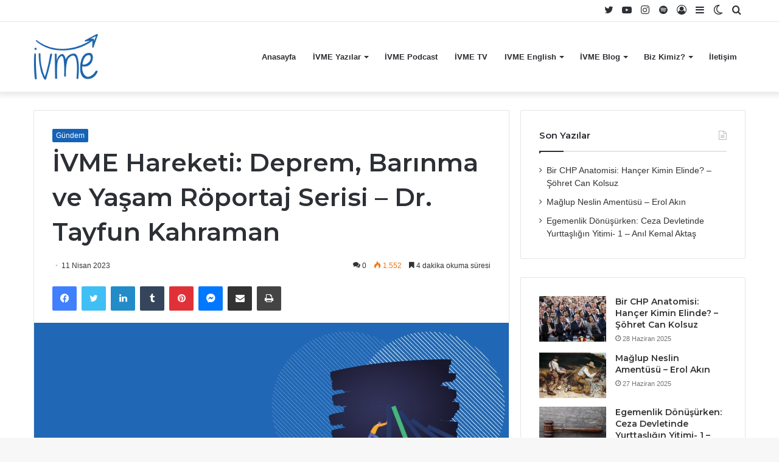

--- FILE ---
content_type: text/html; charset=UTF-8
request_url: https://www.ivmehareketi.com/2023/04/11/ivme-hareketi-deprem-barinma-ve-yasam-roportaj-serisi-tayfun-kahraman/
body_size: 28890
content:
<!DOCTYPE html>
<html lang="tr" class="" data-skin="light" prefix="og: https://ogp.me/ns# fb: https://ogp.me/ns/fb# article: https://ogp.me/ns/article#">
<head>
	<meta charset="UTF-8" />
	<link rel="profile" href="http://gmpg.org/xfn/11" />
	

<meta name="wpsso-begin" content="wpsso structured data begin"/>
<!-- generator:1 --><meta name="generator" content="WPSSO Core 21.9.0/S"/>
<!-- generator:2 --><meta name="generator" content="WPSSO TIE 4.1.0/S"/>
<link rel="shortlink" href="https://www.ivmehareketi.com/?p=3687"/>
<meta property="fb:app_id" content="966242223397117"/>
<meta property="og:type" content="article"/>
<meta property="og:url" content="https://www.ivmehareketi.com/2023/04/11/ivme-hareketi-deprem-barinma-ve-yasam-roportaj-serisi-tayfun-kahraman/"/>
<meta property="og:locale" content="tr_TR"/>
<meta property="og:site_name" content="İVME Hareketi"/>
<meta property="og:title" content="İVME Hareketi: Deprem, Barınma ve Yaşam R&ouml;portaj Serisi &ndash; Dr..."/>
<meta property="og:description" content="Hedefimiz kamu kaynaklarını verimli kullanarak kentlerimizi yeniden hayata bağlamak, zaten her şeyini, sevdiklerini, sağlıklarını, m&uuml;lklerini kaybeden insanlarımıza bir de konut faturası &ccedil;ıkarmadan onlara yaşam alanlarını yeniden vermek olacaktır."/>
<meta property="og:updated_time" content="2023-04-11T20:15:05+00:00"/>
<!-- article:tag:1 --><meta property="article:tag" content="6 Şubat Depremleri"/>
<meta property="article:published_time" content="2023-04-11T11:03:06+00:00"/>
<meta property="article:modified_time" content="2023-04-11T20:15:05+00:00"/>
<meta name="twitter:domain" content="www.ivmehareketi.com"/>
<meta name="twitter:title" content="İVME Hareketi: Deprem, Barınma ve Yaşam R&ouml;portaj Serisi &ndash; Dr..."/>
<meta name="twitter:description" content="Hedefimiz kamu kaynaklarını verimli kullanarak kentlerimizi yeniden hayata bağlamak, zaten her şeyini, sevdiklerini, sağlıklarını, m&uuml;lklerini kaybeden insanlarımıza bir de konut faturası..."/>
<meta name="twitter:card" content="summary"/>
<meta name="twitter:label1" content="Written by"/>
<meta name="twitter:data1" content="Erhan Arca"/>
<meta name="twitter:label2" content="Est. reading time"/>
<meta name="twitter:data2" content="9 minutes"/>
<meta name="author" content="Erhan Arca"/>
<script type="application/ld+json" id="wpsso-schema-graph">{
    "@context": "https://schema.org",
    "@graph": [
        {
            "@id": "/2023/04/11/ivme-hareketi-deprem-barinma-ve-yasam-roportaj-serisi-tayfun-kahraman/#sso/blog-posting/3687",
            "@context": "https://schema.org",
            "@type": "BlogPosting",
            "mainEntityOfPage": "https://www.ivmehareketi.com/2023/04/11/ivme-hareketi-deprem-barinma-ve-yasam-roportaj-serisi-tayfun-kahraman/",
            "url": "https://www.ivmehareketi.com/2023/04/11/ivme-hareketi-deprem-barinma-ve-yasam-roportaj-serisi-tayfun-kahraman/",
            "sameAs": [
                "https://www.ivmehareketi.com/?p=3687"
            ],
            "name": "\u0130VME Hareketi: Deprem, Bar\u0131nma ve Ya\u015fam R&ouml;portaj Serisi &ndash; Dr...",
            "alternateName": "\u0130VME Hareketi: Deprem, Bar\u0131nma ve Ya\u015fam R&ouml;portaj Serisi &ndash; Dr. Tayfun Kahraman  &ndash; \u0130VME Hareketi",
            "description": "Hedefimiz kamu kaynaklar\u0131n\u0131 verimli kullanarak kentlerimizi yeniden hayata ba\u011flamak, zaten her \u015feyini, sevdiklerini, sa\u011fl\u0131klar\u0131n\u0131, m&uuml;lklerini kaybeden insanlar\u0131m\u0131za bir de konut faturas\u0131 &ccedil;\u0131karmadan onlara ya\u015fam alanlar\u0131n\u0131 yeniden vermek olacakt\u0131r.",
            "publisher": [
                {
                    "@id": "/#sso/organization/site/org-banner-url"
                }
            ],
            "headline": "\u0130VME Hareketi: Deprem, Bar\u0131nma ve Ya\u015fam R&ouml;portaj Serisi &ndash; Dr. Tayfun Kahraman  &ndash; \u0130VME Hareketi",
            "keywords": "6 \u015eubat Depremleri",
            "inLanguage": "tr_TR",
            "datePublished": "2023-04-11T11:03:06+00:00",
            "dateModified": "2023-04-11T20:15:05+00:00",
            "author": {
                "@id": "/9c8921b9ca2b267193fac40af48e5519#sso/person"
            },
            "commentCount": 0,
            "timeRequired": "PT9M"
        },
        {
            "@id": "/#sso/organization/site/org-banner-url",
            "@context": "https://schema.org",
            "@type": "Organization",
            "url": "https://www.ivmehareketi.com/",
            "name": "\u0130VME Hareketi",
            "description": "Hayatta kalmak de\u011fil, ya\u015famak istiyoruz.",
            "sameAs": [
                "https://www.instagram.com/ivmehareketi/"
            ]
        },
        {
            "@id": "/9c8921b9ca2b267193fac40af48e5519#sso/person",
            "@context": "https://schema.org",
            "@type": "Person",
            "name": "Erhan Arca",
            "givenName": "Erhan",
            "familyName": "Arca",
            "description": "Author archive page for Erhan Arca."
        }
    ]
}</script>
<meta name="wpsso-end" content="wpsso structured data end"/>
<meta name="wpsso-cached" content="2025-11-23T20:53:54+00:00 for www.ivmehareketi.com"/>
<meta name="wpsso-added" content="2025-11-23T20:53:54+00:00 in 0.067973 secs (56.69 MB peak)"/>

<meta name='robots' content='index, follow, max-image-preview:large, max-snippet:-1, max-video-preview:-1' />
	<style>img:is([sizes="auto" i], [sizes^="auto," i]) { contain-intrinsic-size: 3000px 1500px }</style>
			<script type="text/javascript">try{if("undefined"!=typeof localStorage){var tieSkin=localStorage.getItem("tie-skin"),html=document.getElementsByTagName("html")[0].classList,htmlSkin="light";if(html.contains("dark-skin")&&(htmlSkin="dark"),null!=tieSkin&&tieSkin!=htmlSkin){html.add("tie-skin-inverted");var tieSkinInverted=!0}"dark"==tieSkin?html.add("dark-skin"):"light"==tieSkin&&html.remove("dark-skin")}}catch(t){console.log(t)}</script>
		
	<!-- This site is optimized with the Yoast SEO plugin v26.4 - https://yoast.com/wordpress/plugins/seo/ -->
	<title>İVME Hareketi: Deprem, Barınma ve Yaşam Röportaj Serisi - Dr. Tayfun Kahraman &#060; İVME Hareketi</title>
	<meta name="description" content="Hedefimiz kamu kaynaklarını verimli kullanarak kentlerimizi yeniden hayata bağlamak, zaten her şeyini, sevdiklerini, sağlıklarını, mülklerini kaybeden insanlarımıza bir de konut faturası çıkarmadan onlara yaşam alanlarını yeniden vermek olacaktır." />
	<link rel="canonical" href="https://www.ivmehareketi.com/2023/04/11/ivme-hareketi-deprem-barinma-ve-yasam-roportaj-serisi-tayfun-kahraman/" />
	<meta name="author" content="Erhan Arca" />
	<script type="application/ld+json" class="yoast-schema-graph">{"@context":"https://schema.org","@graph":[{"@type":"BreadcrumbList","@id":"https://www.ivmehareketi.com/2023/04/11/ivme-hareketi-deprem-barinma-ve-yasam-roportaj-serisi-tayfun-kahraman/#breadcrumb","itemListElement":[{"@type":"ListItem","position":1,"name":"Ana sayfa","item":"https://www.ivmehareketi.com/"},{"@type":"ListItem","position":2,"name":"İVME Hareketi: Deprem, Barınma ve Yaşam Röportaj Serisi &#8211; Dr. Tayfun Kahraman"}]}]}</script>
	<!-- / Yoast SEO plugin. -->


<link rel="alternate" type="application/rss+xml" title="İVME Hareketi &raquo; akışı" href="https://www.ivmehareketi.com/feed/" />
<link rel="alternate" type="application/rss+xml" title="İVME Hareketi &raquo; yorum akışı" href="https://www.ivmehareketi.com/comments/feed/" />
<link rel="alternate" type="application/rss+xml" title="İVME Hareketi &raquo; İVME Hareketi: Deprem, Barınma ve Yaşam Röportaj Serisi &#8211; Dr. Tayfun Kahraman yorum akışı" href="https://www.ivmehareketi.com/2023/04/11/ivme-hareketi-deprem-barinma-ve-yasam-roportaj-serisi-tayfun-kahraman/feed/" />
<script type="text/javascript">
/* <![CDATA[ */
window._wpemojiSettings = {"baseUrl":"https:\/\/s.w.org\/images\/core\/emoji\/16.0.1\/72x72\/","ext":".png","svgUrl":"https:\/\/s.w.org\/images\/core\/emoji\/16.0.1\/svg\/","svgExt":".svg","source":{"concatemoji":"https:\/\/www.ivmehareketi.com\/wp-includes\/js\/wp-emoji-release.min.js?ver=6.8.3"}};
/*! This file is auto-generated */
!function(s,n){var o,i,e;function c(e){try{var t={supportTests:e,timestamp:(new Date).valueOf()};sessionStorage.setItem(o,JSON.stringify(t))}catch(e){}}function p(e,t,n){e.clearRect(0,0,e.canvas.width,e.canvas.height),e.fillText(t,0,0);var t=new Uint32Array(e.getImageData(0,0,e.canvas.width,e.canvas.height).data),a=(e.clearRect(0,0,e.canvas.width,e.canvas.height),e.fillText(n,0,0),new Uint32Array(e.getImageData(0,0,e.canvas.width,e.canvas.height).data));return t.every(function(e,t){return e===a[t]})}function u(e,t){e.clearRect(0,0,e.canvas.width,e.canvas.height),e.fillText(t,0,0);for(var n=e.getImageData(16,16,1,1),a=0;a<n.data.length;a++)if(0!==n.data[a])return!1;return!0}function f(e,t,n,a){switch(t){case"flag":return n(e,"\ud83c\udff3\ufe0f\u200d\u26a7\ufe0f","\ud83c\udff3\ufe0f\u200b\u26a7\ufe0f")?!1:!n(e,"\ud83c\udde8\ud83c\uddf6","\ud83c\udde8\u200b\ud83c\uddf6")&&!n(e,"\ud83c\udff4\udb40\udc67\udb40\udc62\udb40\udc65\udb40\udc6e\udb40\udc67\udb40\udc7f","\ud83c\udff4\u200b\udb40\udc67\u200b\udb40\udc62\u200b\udb40\udc65\u200b\udb40\udc6e\u200b\udb40\udc67\u200b\udb40\udc7f");case"emoji":return!a(e,"\ud83e\udedf")}return!1}function g(e,t,n,a){var r="undefined"!=typeof WorkerGlobalScope&&self instanceof WorkerGlobalScope?new OffscreenCanvas(300,150):s.createElement("canvas"),o=r.getContext("2d",{willReadFrequently:!0}),i=(o.textBaseline="top",o.font="600 32px Arial",{});return e.forEach(function(e){i[e]=t(o,e,n,a)}),i}function t(e){var t=s.createElement("script");t.src=e,t.defer=!0,s.head.appendChild(t)}"undefined"!=typeof Promise&&(o="wpEmojiSettingsSupports",i=["flag","emoji"],n.supports={everything:!0,everythingExceptFlag:!0},e=new Promise(function(e){s.addEventListener("DOMContentLoaded",e,{once:!0})}),new Promise(function(t){var n=function(){try{var e=JSON.parse(sessionStorage.getItem(o));if("object"==typeof e&&"number"==typeof e.timestamp&&(new Date).valueOf()<e.timestamp+604800&&"object"==typeof e.supportTests)return e.supportTests}catch(e){}return null}();if(!n){if("undefined"!=typeof Worker&&"undefined"!=typeof OffscreenCanvas&&"undefined"!=typeof URL&&URL.createObjectURL&&"undefined"!=typeof Blob)try{var e="postMessage("+g.toString()+"("+[JSON.stringify(i),f.toString(),p.toString(),u.toString()].join(",")+"));",a=new Blob([e],{type:"text/javascript"}),r=new Worker(URL.createObjectURL(a),{name:"wpTestEmojiSupports"});return void(r.onmessage=function(e){c(n=e.data),r.terminate(),t(n)})}catch(e){}c(n=g(i,f,p,u))}t(n)}).then(function(e){for(var t in e)n.supports[t]=e[t],n.supports.everything=n.supports.everything&&n.supports[t],"flag"!==t&&(n.supports.everythingExceptFlag=n.supports.everythingExceptFlag&&n.supports[t]);n.supports.everythingExceptFlag=n.supports.everythingExceptFlag&&!n.supports.flag,n.DOMReady=!1,n.readyCallback=function(){n.DOMReady=!0}}).then(function(){return e}).then(function(){var e;n.supports.everything||(n.readyCallback(),(e=n.source||{}).concatemoji?t(e.concatemoji):e.wpemoji&&e.twemoji&&(t(e.twemoji),t(e.wpemoji)))}))}((window,document),window._wpemojiSettings);
/* ]]> */
</script>

<style id='wp-emoji-styles-inline-css' type='text/css'>

	img.wp-smiley, img.emoji {
		display: inline !important;
		border: none !important;
		box-shadow: none !important;
		height: 1em !important;
		width: 1em !important;
		margin: 0 0.07em !important;
		vertical-align: -0.1em !important;
		background: none !important;
		padding: 0 !important;
	}
</style>
<link rel='stylesheet' id='wp-block-library-css' href='https://www.ivmehareketi.com/wp-includes/css/dist/block-library/style.min.css?ver=6.8.3' type='text/css' media='all' />
<style id='wp-block-library-theme-inline-css' type='text/css'>
.wp-block-audio :where(figcaption){color:#555;font-size:13px;text-align:center}.is-dark-theme .wp-block-audio :where(figcaption){color:#ffffffa6}.wp-block-audio{margin:0 0 1em}.wp-block-code{border:1px solid #ccc;border-radius:4px;font-family:Menlo,Consolas,monaco,monospace;padding:.8em 1em}.wp-block-embed :where(figcaption){color:#555;font-size:13px;text-align:center}.is-dark-theme .wp-block-embed :where(figcaption){color:#ffffffa6}.wp-block-embed{margin:0 0 1em}.blocks-gallery-caption{color:#555;font-size:13px;text-align:center}.is-dark-theme .blocks-gallery-caption{color:#ffffffa6}:root :where(.wp-block-image figcaption){color:#555;font-size:13px;text-align:center}.is-dark-theme :root :where(.wp-block-image figcaption){color:#ffffffa6}.wp-block-image{margin:0 0 1em}.wp-block-pullquote{border-bottom:4px solid;border-top:4px solid;color:currentColor;margin-bottom:1.75em}.wp-block-pullquote cite,.wp-block-pullquote footer,.wp-block-pullquote__citation{color:currentColor;font-size:.8125em;font-style:normal;text-transform:uppercase}.wp-block-quote{border-left:.25em solid;margin:0 0 1.75em;padding-left:1em}.wp-block-quote cite,.wp-block-quote footer{color:currentColor;font-size:.8125em;font-style:normal;position:relative}.wp-block-quote:where(.has-text-align-right){border-left:none;border-right:.25em solid;padding-left:0;padding-right:1em}.wp-block-quote:where(.has-text-align-center){border:none;padding-left:0}.wp-block-quote.is-large,.wp-block-quote.is-style-large,.wp-block-quote:where(.is-style-plain){border:none}.wp-block-search .wp-block-search__label{font-weight:700}.wp-block-search__button{border:1px solid #ccc;padding:.375em .625em}:where(.wp-block-group.has-background){padding:1.25em 2.375em}.wp-block-separator.has-css-opacity{opacity:.4}.wp-block-separator{border:none;border-bottom:2px solid;margin-left:auto;margin-right:auto}.wp-block-separator.has-alpha-channel-opacity{opacity:1}.wp-block-separator:not(.is-style-wide):not(.is-style-dots){width:100px}.wp-block-separator.has-background:not(.is-style-dots){border-bottom:none;height:1px}.wp-block-separator.has-background:not(.is-style-wide):not(.is-style-dots){height:2px}.wp-block-table{margin:0 0 1em}.wp-block-table td,.wp-block-table th{word-break:normal}.wp-block-table :where(figcaption){color:#555;font-size:13px;text-align:center}.is-dark-theme .wp-block-table :where(figcaption){color:#ffffffa6}.wp-block-video :where(figcaption){color:#555;font-size:13px;text-align:center}.is-dark-theme .wp-block-video :where(figcaption){color:#ffffffa6}.wp-block-video{margin:0 0 1em}:root :where(.wp-block-template-part.has-background){margin-bottom:0;margin-top:0;padding:1.25em 2.375em}
</style>
<style id='classic-theme-styles-inline-css' type='text/css'>
/*! This file is auto-generated */
.wp-block-button__link{color:#fff;background-color:#32373c;border-radius:9999px;box-shadow:none;text-decoration:none;padding:calc(.667em + 2px) calc(1.333em + 2px);font-size:1.125em}.wp-block-file__button{background:#32373c;color:#fff;text-decoration:none}
</style>
<style id='global-styles-inline-css' type='text/css'>
:root{--wp--preset--aspect-ratio--square: 1;--wp--preset--aspect-ratio--4-3: 4/3;--wp--preset--aspect-ratio--3-4: 3/4;--wp--preset--aspect-ratio--3-2: 3/2;--wp--preset--aspect-ratio--2-3: 2/3;--wp--preset--aspect-ratio--16-9: 16/9;--wp--preset--aspect-ratio--9-16: 9/16;--wp--preset--color--black: #000000;--wp--preset--color--cyan-bluish-gray: #abb8c3;--wp--preset--color--white: #ffffff;--wp--preset--color--pale-pink: #f78da7;--wp--preset--color--vivid-red: #cf2e2e;--wp--preset--color--luminous-vivid-orange: #ff6900;--wp--preset--color--luminous-vivid-amber: #fcb900;--wp--preset--color--light-green-cyan: #7bdcb5;--wp--preset--color--vivid-green-cyan: #00d084;--wp--preset--color--pale-cyan-blue: #8ed1fc;--wp--preset--color--vivid-cyan-blue: #0693e3;--wp--preset--color--vivid-purple: #9b51e0;--wp--preset--gradient--vivid-cyan-blue-to-vivid-purple: linear-gradient(135deg,rgba(6,147,227,1) 0%,rgb(155,81,224) 100%);--wp--preset--gradient--light-green-cyan-to-vivid-green-cyan: linear-gradient(135deg,rgb(122,220,180) 0%,rgb(0,208,130) 100%);--wp--preset--gradient--luminous-vivid-amber-to-luminous-vivid-orange: linear-gradient(135deg,rgba(252,185,0,1) 0%,rgba(255,105,0,1) 100%);--wp--preset--gradient--luminous-vivid-orange-to-vivid-red: linear-gradient(135deg,rgba(255,105,0,1) 0%,rgb(207,46,46) 100%);--wp--preset--gradient--very-light-gray-to-cyan-bluish-gray: linear-gradient(135deg,rgb(238,238,238) 0%,rgb(169,184,195) 100%);--wp--preset--gradient--cool-to-warm-spectrum: linear-gradient(135deg,rgb(74,234,220) 0%,rgb(151,120,209) 20%,rgb(207,42,186) 40%,rgb(238,44,130) 60%,rgb(251,105,98) 80%,rgb(254,248,76) 100%);--wp--preset--gradient--blush-light-purple: linear-gradient(135deg,rgb(255,206,236) 0%,rgb(152,150,240) 100%);--wp--preset--gradient--blush-bordeaux: linear-gradient(135deg,rgb(254,205,165) 0%,rgb(254,45,45) 50%,rgb(107,0,62) 100%);--wp--preset--gradient--luminous-dusk: linear-gradient(135deg,rgb(255,203,112) 0%,rgb(199,81,192) 50%,rgb(65,88,208) 100%);--wp--preset--gradient--pale-ocean: linear-gradient(135deg,rgb(255,245,203) 0%,rgb(182,227,212) 50%,rgb(51,167,181) 100%);--wp--preset--gradient--electric-grass: linear-gradient(135deg,rgb(202,248,128) 0%,rgb(113,206,126) 100%);--wp--preset--gradient--midnight: linear-gradient(135deg,rgb(2,3,129) 0%,rgb(40,116,252) 100%);--wp--preset--font-size--small: 13px;--wp--preset--font-size--medium: 20px;--wp--preset--font-size--large: 36px;--wp--preset--font-size--x-large: 42px;--wp--preset--spacing--20: 0.44rem;--wp--preset--spacing--30: 0.67rem;--wp--preset--spacing--40: 1rem;--wp--preset--spacing--50: 1.5rem;--wp--preset--spacing--60: 2.25rem;--wp--preset--spacing--70: 3.38rem;--wp--preset--spacing--80: 5.06rem;--wp--preset--shadow--natural: 6px 6px 9px rgba(0, 0, 0, 0.2);--wp--preset--shadow--deep: 12px 12px 50px rgba(0, 0, 0, 0.4);--wp--preset--shadow--sharp: 6px 6px 0px rgba(0, 0, 0, 0.2);--wp--preset--shadow--outlined: 6px 6px 0px -3px rgba(255, 255, 255, 1), 6px 6px rgba(0, 0, 0, 1);--wp--preset--shadow--crisp: 6px 6px 0px rgba(0, 0, 0, 1);}:where(.is-layout-flex){gap: 0.5em;}:where(.is-layout-grid){gap: 0.5em;}body .is-layout-flex{display: flex;}.is-layout-flex{flex-wrap: wrap;align-items: center;}.is-layout-flex > :is(*, div){margin: 0;}body .is-layout-grid{display: grid;}.is-layout-grid > :is(*, div){margin: 0;}:where(.wp-block-columns.is-layout-flex){gap: 2em;}:where(.wp-block-columns.is-layout-grid){gap: 2em;}:where(.wp-block-post-template.is-layout-flex){gap: 1.25em;}:where(.wp-block-post-template.is-layout-grid){gap: 1.25em;}.has-black-color{color: var(--wp--preset--color--black) !important;}.has-cyan-bluish-gray-color{color: var(--wp--preset--color--cyan-bluish-gray) !important;}.has-white-color{color: var(--wp--preset--color--white) !important;}.has-pale-pink-color{color: var(--wp--preset--color--pale-pink) !important;}.has-vivid-red-color{color: var(--wp--preset--color--vivid-red) !important;}.has-luminous-vivid-orange-color{color: var(--wp--preset--color--luminous-vivid-orange) !important;}.has-luminous-vivid-amber-color{color: var(--wp--preset--color--luminous-vivid-amber) !important;}.has-light-green-cyan-color{color: var(--wp--preset--color--light-green-cyan) !important;}.has-vivid-green-cyan-color{color: var(--wp--preset--color--vivid-green-cyan) !important;}.has-pale-cyan-blue-color{color: var(--wp--preset--color--pale-cyan-blue) !important;}.has-vivid-cyan-blue-color{color: var(--wp--preset--color--vivid-cyan-blue) !important;}.has-vivid-purple-color{color: var(--wp--preset--color--vivid-purple) !important;}.has-black-background-color{background-color: var(--wp--preset--color--black) !important;}.has-cyan-bluish-gray-background-color{background-color: var(--wp--preset--color--cyan-bluish-gray) !important;}.has-white-background-color{background-color: var(--wp--preset--color--white) !important;}.has-pale-pink-background-color{background-color: var(--wp--preset--color--pale-pink) !important;}.has-vivid-red-background-color{background-color: var(--wp--preset--color--vivid-red) !important;}.has-luminous-vivid-orange-background-color{background-color: var(--wp--preset--color--luminous-vivid-orange) !important;}.has-luminous-vivid-amber-background-color{background-color: var(--wp--preset--color--luminous-vivid-amber) !important;}.has-light-green-cyan-background-color{background-color: var(--wp--preset--color--light-green-cyan) !important;}.has-vivid-green-cyan-background-color{background-color: var(--wp--preset--color--vivid-green-cyan) !important;}.has-pale-cyan-blue-background-color{background-color: var(--wp--preset--color--pale-cyan-blue) !important;}.has-vivid-cyan-blue-background-color{background-color: var(--wp--preset--color--vivid-cyan-blue) !important;}.has-vivid-purple-background-color{background-color: var(--wp--preset--color--vivid-purple) !important;}.has-black-border-color{border-color: var(--wp--preset--color--black) !important;}.has-cyan-bluish-gray-border-color{border-color: var(--wp--preset--color--cyan-bluish-gray) !important;}.has-white-border-color{border-color: var(--wp--preset--color--white) !important;}.has-pale-pink-border-color{border-color: var(--wp--preset--color--pale-pink) !important;}.has-vivid-red-border-color{border-color: var(--wp--preset--color--vivid-red) !important;}.has-luminous-vivid-orange-border-color{border-color: var(--wp--preset--color--luminous-vivid-orange) !important;}.has-luminous-vivid-amber-border-color{border-color: var(--wp--preset--color--luminous-vivid-amber) !important;}.has-light-green-cyan-border-color{border-color: var(--wp--preset--color--light-green-cyan) !important;}.has-vivid-green-cyan-border-color{border-color: var(--wp--preset--color--vivid-green-cyan) !important;}.has-pale-cyan-blue-border-color{border-color: var(--wp--preset--color--pale-cyan-blue) !important;}.has-vivid-cyan-blue-border-color{border-color: var(--wp--preset--color--vivid-cyan-blue) !important;}.has-vivid-purple-border-color{border-color: var(--wp--preset--color--vivid-purple) !important;}.has-vivid-cyan-blue-to-vivid-purple-gradient-background{background: var(--wp--preset--gradient--vivid-cyan-blue-to-vivid-purple) !important;}.has-light-green-cyan-to-vivid-green-cyan-gradient-background{background: var(--wp--preset--gradient--light-green-cyan-to-vivid-green-cyan) !important;}.has-luminous-vivid-amber-to-luminous-vivid-orange-gradient-background{background: var(--wp--preset--gradient--luminous-vivid-amber-to-luminous-vivid-orange) !important;}.has-luminous-vivid-orange-to-vivid-red-gradient-background{background: var(--wp--preset--gradient--luminous-vivid-orange-to-vivid-red) !important;}.has-very-light-gray-to-cyan-bluish-gray-gradient-background{background: var(--wp--preset--gradient--very-light-gray-to-cyan-bluish-gray) !important;}.has-cool-to-warm-spectrum-gradient-background{background: var(--wp--preset--gradient--cool-to-warm-spectrum) !important;}.has-blush-light-purple-gradient-background{background: var(--wp--preset--gradient--blush-light-purple) !important;}.has-blush-bordeaux-gradient-background{background: var(--wp--preset--gradient--blush-bordeaux) !important;}.has-luminous-dusk-gradient-background{background: var(--wp--preset--gradient--luminous-dusk) !important;}.has-pale-ocean-gradient-background{background: var(--wp--preset--gradient--pale-ocean) !important;}.has-electric-grass-gradient-background{background: var(--wp--preset--gradient--electric-grass) !important;}.has-midnight-gradient-background{background: var(--wp--preset--gradient--midnight) !important;}.has-small-font-size{font-size: var(--wp--preset--font-size--small) !important;}.has-medium-font-size{font-size: var(--wp--preset--font-size--medium) !important;}.has-large-font-size{font-size: var(--wp--preset--font-size--large) !important;}.has-x-large-font-size{font-size: var(--wp--preset--font-size--x-large) !important;}
:where(.wp-block-post-template.is-layout-flex){gap: 1.25em;}:where(.wp-block-post-template.is-layout-grid){gap: 1.25em;}
:where(.wp-block-columns.is-layout-flex){gap: 2em;}:where(.wp-block-columns.is-layout-grid){gap: 2em;}
:root :where(.wp-block-pullquote){font-size: 1.5em;line-height: 1.6;}
</style>
<link rel='stylesheet' id='tie-css-base-css' href='https://www.ivmehareketi.com/wp-content/themes/jannah/assets/css/base.min.css?ver=5.2.0' type='text/css' media='all' />
<link rel='stylesheet' id='tie-css-styles-css' href='https://www.ivmehareketi.com/wp-content/themes/jannah/assets/css/style.min.css?ver=5.2.0' type='text/css' media='all' />
<link rel='stylesheet' id='tie-css-widgets-css' href='https://www.ivmehareketi.com/wp-content/themes/jannah/assets/css/widgets.min.css?ver=5.2.0' type='text/css' media='all' />
<link rel='stylesheet' id='tie-css-helpers-css' href='https://www.ivmehareketi.com/wp-content/themes/jannah/assets/css/helpers.min.css?ver=5.2.0' type='text/css' media='all' />
<link rel='stylesheet' id='tie-fontawesome5-css' href='https://www.ivmehareketi.com/wp-content/themes/jannah/assets/css/fontawesome.css?ver=5.2.0' type='text/css' media='all' />
<link rel='stylesheet' id='tie-css-ilightbox-css' href='https://www.ivmehareketi.com/wp-content/themes/jannah/assets/ilightbox/dark-skin/skin.css?ver=5.2.0' type='text/css' media='all' />
<link rel='stylesheet' id='tie-css-single-css' href='https://www.ivmehareketi.com/wp-content/themes/jannah/assets/css/single.min.css?ver=5.2.0' type='text/css' media='all' />
<link rel='stylesheet' id='tie-css-print-css' href='https://www.ivmehareketi.com/wp-content/themes/jannah/assets/css/print.css?ver=5.2.0' type='text/css' media='print' />
<style id='tie-css-print-inline-css' type='text/css'>
.wf-active .logo-text,.wf-active h1,.wf-active h2,.wf-active h3,.wf-active h4,.wf-active h5,.wf-active h6,.wf-active .the-subtitle{font-family: 'Montserrat';}.brand-title,a:hover,.tie-popup-search-submit,#logo.text-logo a,.theme-header nav .components #search-submit:hover,.theme-header .header-nav .components > li:hover > a,.theme-header .header-nav .components li a:hover,.main-menu ul.cats-vertical li a.is-active,.main-menu ul.cats-vertical li a:hover,.main-nav li.mega-menu .post-meta a:hover,.main-nav li.mega-menu .post-box-title a:hover,.search-in-main-nav.autocomplete-suggestions a:hover,#main-nav .menu ul:not(.cats-horizontal) li:hover > a,#main-nav .menu ul li.current-menu-item:not(.mega-link-column) > a,.top-nav .menu li:hover > a,.top-nav .menu > .tie-current-menu > a,.search-in-top-nav.autocomplete-suggestions .post-title a:hover,div.mag-box .mag-box-options .mag-box-filter-links a.active,.mag-box-filter-links .flexMenu-viewMore:hover > a,.stars-rating-active,body .tabs.tabs .active > a,.video-play-icon,.spinner-circle:after,#go-to-content:hover,.comment-list .comment-author .fn,.commentlist .comment-author .fn,blockquote::before,blockquote cite,blockquote.quote-simple p,.multiple-post-pages a:hover,#story-index li .is-current,.latest-tweets-widget .twitter-icon-wrap span,.wide-slider-nav-wrapper .slide,.wide-next-prev-slider-wrapper .tie-slider-nav li:hover span,.review-final-score h3,#mobile-menu-icon:hover .menu-text,body .entry a,.dark-skin body .entry a,.entry .post-bottom-meta a:hover,.comment-list .comment-content a,q a,blockquote a,.widget.tie-weather-widget .icon-basecloud-bg:after,.site-footer a:hover,.site-footer .stars-rating-active,.site-footer .twitter-icon-wrap span,.site-info a:hover{color: #1563b6;}#instagram-link a:hover{color: #1563b6 !important;border-color: #1563b6 !important;}[type='submit'],.button,.generic-button a,.generic-button button,.theme-header .header-nav .comp-sub-menu a.button.guest-btn:hover,.theme-header .header-nav .comp-sub-menu a.checkout-button,nav.main-nav .menu > li.tie-current-menu > a,nav.main-nav .menu > li:hover > a,.main-menu .mega-links-head:after,.main-nav .mega-menu.mega-cat .cats-horizontal li a.is-active,#mobile-menu-icon:hover .nav-icon,#mobile-menu-icon:hover .nav-icon:before,#mobile-menu-icon:hover .nav-icon:after,.search-in-main-nav.autocomplete-suggestions a.button,.search-in-top-nav.autocomplete-suggestions a.button,.spinner > div,.post-cat,.pages-numbers li.current span,.multiple-post-pages > span,#tie-wrapper .mejs-container .mejs-controls,.mag-box-filter-links a:hover,.slider-arrow-nav a:not(.pagination-disabled):hover,.comment-list .reply a:hover,.commentlist .reply a:hover,#reading-position-indicator,#story-index-icon,.videos-block .playlist-title,.review-percentage .review-item span span,.tie-slick-dots li.slick-active button,.tie-slick-dots li button:hover,.digital-rating-static,.timeline-widget li a:hover .date:before,#wp-calendar #today,.posts-list-counter li:before,.cat-counter a + span,.tie-slider-nav li span:hover,.fullwidth-area .widget_tag_cloud .tagcloud a:hover,.magazine2:not(.block-head-4) .dark-widgetized-area ul.tabs a:hover,.magazine2:not(.block-head-4) .dark-widgetized-area ul.tabs .active a,.magazine1 .dark-widgetized-area ul.tabs a:hover,.magazine1 .dark-widgetized-area ul.tabs .active a,.block-head-4.magazine2 .dark-widgetized-area .tabs.tabs .active a,.block-head-4.magazine2 .dark-widgetized-area .tabs > .active a:before,.block-head-4.magazine2 .dark-widgetized-area .tabs > .active a:after,.demo_store,.demo #logo:after,.demo #sticky-logo:after,.widget.tie-weather-widget,span.video-close-btn:hover,#go-to-top,.latest-tweets-widget .slider-links .button:not(:hover){background-color: #1563b6;color: #FFFFFF;}.tie-weather-widget .widget-title .the-subtitle,.block-head-4.magazine2 #footer .tabs .active a:hover{color: #FFFFFF;}pre,code,.pages-numbers li.current span,.theme-header .header-nav .comp-sub-menu a.button.guest-btn:hover,.multiple-post-pages > span,.post-content-slideshow .tie-slider-nav li span:hover,#tie-body .tie-slider-nav li > span:hover,.slider-arrow-nav a:not(.pagination-disabled):hover,.main-nav .mega-menu.mega-cat .cats-horizontal li a.is-active,.main-nav .mega-menu.mega-cat .cats-horizontal li a:hover,.main-menu .menu > li > .menu-sub-content{border-color: #1563b6;}.main-menu .menu > li.tie-current-menu{border-bottom-color: #1563b6;}.top-nav .menu li.tie-current-menu > a:before,.top-nav .menu li.menu-item-has-children:hover > a:before{border-top-color: #1563b6;}.main-nav .main-menu .menu > li.tie-current-menu > a:before,.main-nav .main-menu .menu > li:hover > a:before{border-top-color: #FFFFFF;}header.main-nav-light .main-nav .menu-item-has-children li:hover > a:before,header.main-nav-light .main-nav .mega-menu li:hover > a:before{border-left-color: #1563b6;}.rtl header.main-nav-light .main-nav .menu-item-has-children li:hover > a:before,.rtl header.main-nav-light .main-nav .mega-menu li:hover > a:before{border-right-color: #1563b6;border-left-color: transparent;}.top-nav ul.menu li .menu-item-has-children:hover > a:before{border-top-color: transparent;border-left-color: #1563b6;}.rtl .top-nav ul.menu li .menu-item-has-children:hover > a:before{border-left-color: transparent;border-right-color: #1563b6;}#footer-widgets-container{border-top: 8px solid #1563b6;-webkit-box-shadow: 0 -5px 0 rgba(0,0,0,0.07); -moz-box-shadow: 0 -8px 0 rgba(0,0,0,0.07); box-shadow: 0 -8px 0 rgba(0,0,0,0.07);}::-moz-selection{background-color: #1563b6;color: #FFFFFF;}::selection{background-color: #1563b6;color: #FFFFFF;}circle.circle_bar{stroke: #1563b6;}#reading-position-indicator{box-shadow: 0 0 10px rgba( 21,99,182,0.7);}#logo.text-logo a:hover,body .entry a:hover,.dark-skin body .entry a:hover,.comment-list .comment-content a:hover,.block-head-4.magazine2 .site-footer .tabs li a:hover,q a:hover,blockquote a:hover{color: #003184;}.button:hover,input[type='submit']:hover,.generic-button a:hover,.generic-button button:hover,a.post-cat:hover,.site-footer .button:hover,.site-footer [type='submit']:hover,.search-in-main-nav.autocomplete-suggestions a.button:hover,.search-in-top-nav.autocomplete-suggestions a.button:hover,.theme-header .header-nav .comp-sub-menu a.checkout-button:hover{background-color: #003184;color: #FFFFFF;}.theme-header .header-nav .comp-sub-menu a.checkout-button:not(:hover),.entry a.button{color: #FFFFFF;}#story-index.is-compact .story-index-content{background-color: #1563b6;}#story-index.is-compact .story-index-content a,#story-index.is-compact .story-index-content .is-current{color: #FFFFFF;}#tie-body .mag-box-title h3 a,#tie-body .block-more-button{color: #1563b6;}#tie-body .mag-box-title h3 a:hover,#tie-body .block-more-button:hover{color: #003184;}#tie-body .mag-box-title{color: #1563b6;}#tie-body .mag-box-title:before{border-top-color: #1563b6;}#tie-body .mag-box-title:after,#tie-body #footer .widget-title:after{background-color: #1563b6;}.brand-title,a:hover,.tie-popup-search-submit,#logo.text-logo a,.theme-header nav .components #search-submit:hover,.theme-header .header-nav .components > li:hover > a,.theme-header .header-nav .components li a:hover,.main-menu ul.cats-vertical li a.is-active,.main-menu ul.cats-vertical li a:hover,.main-nav li.mega-menu .post-meta a:hover,.main-nav li.mega-menu .post-box-title a:hover,.search-in-main-nav.autocomplete-suggestions a:hover,#main-nav .menu ul:not(.cats-horizontal) li:hover > a,#main-nav .menu ul li.current-menu-item:not(.mega-link-column) > a,.top-nav .menu li:hover > a,.top-nav .menu > .tie-current-menu > a,.search-in-top-nav.autocomplete-suggestions .post-title a:hover,div.mag-box .mag-box-options .mag-box-filter-links a.active,.mag-box-filter-links .flexMenu-viewMore:hover > a,.stars-rating-active,body .tabs.tabs .active > a,.video-play-icon,.spinner-circle:after,#go-to-content:hover,.comment-list .comment-author .fn,.commentlist .comment-author .fn,blockquote::before,blockquote cite,blockquote.quote-simple p,.multiple-post-pages a:hover,#story-index li .is-current,.latest-tweets-widget .twitter-icon-wrap span,.wide-slider-nav-wrapper .slide,.wide-next-prev-slider-wrapper .tie-slider-nav li:hover span,.review-final-score h3,#mobile-menu-icon:hover .menu-text,body .entry a,.dark-skin body .entry a,.entry .post-bottom-meta a:hover,.comment-list .comment-content a,q a,blockquote a,.widget.tie-weather-widget .icon-basecloud-bg:after,.site-footer a:hover,.site-footer .stars-rating-active,.site-footer .twitter-icon-wrap span,.site-info a:hover{color: #1563b6;}#instagram-link a:hover{color: #1563b6 !important;border-color: #1563b6 !important;}[type='submit'],.button,.generic-button a,.generic-button button,.theme-header .header-nav .comp-sub-menu a.button.guest-btn:hover,.theme-header .header-nav .comp-sub-menu a.checkout-button,nav.main-nav .menu > li.tie-current-menu > a,nav.main-nav .menu > li:hover > a,.main-menu .mega-links-head:after,.main-nav .mega-menu.mega-cat .cats-horizontal li a.is-active,#mobile-menu-icon:hover .nav-icon,#mobile-menu-icon:hover .nav-icon:before,#mobile-menu-icon:hover .nav-icon:after,.search-in-main-nav.autocomplete-suggestions a.button,.search-in-top-nav.autocomplete-suggestions a.button,.spinner > div,.post-cat,.pages-numbers li.current span,.multiple-post-pages > span,#tie-wrapper .mejs-container .mejs-controls,.mag-box-filter-links a:hover,.slider-arrow-nav a:not(.pagination-disabled):hover,.comment-list .reply a:hover,.commentlist .reply a:hover,#reading-position-indicator,#story-index-icon,.videos-block .playlist-title,.review-percentage .review-item span span,.tie-slick-dots li.slick-active button,.tie-slick-dots li button:hover,.digital-rating-static,.timeline-widget li a:hover .date:before,#wp-calendar #today,.posts-list-counter li:before,.cat-counter a + span,.tie-slider-nav li span:hover,.fullwidth-area .widget_tag_cloud .tagcloud a:hover,.magazine2:not(.block-head-4) .dark-widgetized-area ul.tabs a:hover,.magazine2:not(.block-head-4) .dark-widgetized-area ul.tabs .active a,.magazine1 .dark-widgetized-area ul.tabs a:hover,.magazine1 .dark-widgetized-area ul.tabs .active a,.block-head-4.magazine2 .dark-widgetized-area .tabs.tabs .active a,.block-head-4.magazine2 .dark-widgetized-area .tabs > .active a:before,.block-head-4.magazine2 .dark-widgetized-area .tabs > .active a:after,.demo_store,.demo #logo:after,.demo #sticky-logo:after,.widget.tie-weather-widget,span.video-close-btn:hover,#go-to-top,.latest-tweets-widget .slider-links .button:not(:hover){background-color: #1563b6;color: #FFFFFF;}.tie-weather-widget .widget-title .the-subtitle,.block-head-4.magazine2 #footer .tabs .active a:hover{color: #FFFFFF;}pre,code,.pages-numbers li.current span,.theme-header .header-nav .comp-sub-menu a.button.guest-btn:hover,.multiple-post-pages > span,.post-content-slideshow .tie-slider-nav li span:hover,#tie-body .tie-slider-nav li > span:hover,.slider-arrow-nav a:not(.pagination-disabled):hover,.main-nav .mega-menu.mega-cat .cats-horizontal li a.is-active,.main-nav .mega-menu.mega-cat .cats-horizontal li a:hover,.main-menu .menu > li > .menu-sub-content{border-color: #1563b6;}.main-menu .menu > li.tie-current-menu{border-bottom-color: #1563b6;}.top-nav .menu li.tie-current-menu > a:before,.top-nav .menu li.menu-item-has-children:hover > a:before{border-top-color: #1563b6;}.main-nav .main-menu .menu > li.tie-current-menu > a:before,.main-nav .main-menu .menu > li:hover > a:before{border-top-color: #FFFFFF;}header.main-nav-light .main-nav .menu-item-has-children li:hover > a:before,header.main-nav-light .main-nav .mega-menu li:hover > a:before{border-left-color: #1563b6;}.rtl header.main-nav-light .main-nav .menu-item-has-children li:hover > a:before,.rtl header.main-nav-light .main-nav .mega-menu li:hover > a:before{border-right-color: #1563b6;border-left-color: transparent;}.top-nav ul.menu li .menu-item-has-children:hover > a:before{border-top-color: transparent;border-left-color: #1563b6;}.rtl .top-nav ul.menu li .menu-item-has-children:hover > a:before{border-left-color: transparent;border-right-color: #1563b6;}#footer-widgets-container{border-top: 8px solid #1563b6;-webkit-box-shadow: 0 -5px 0 rgba(0,0,0,0.07); -moz-box-shadow: 0 -8px 0 rgba(0,0,0,0.07); box-shadow: 0 -8px 0 rgba(0,0,0,0.07);}::-moz-selection{background-color: #1563b6;color: #FFFFFF;}::selection{background-color: #1563b6;color: #FFFFFF;}circle.circle_bar{stroke: #1563b6;}#reading-position-indicator{box-shadow: 0 0 10px rgba( 21,99,182,0.7);}#logo.text-logo a:hover,body .entry a:hover,.dark-skin body .entry a:hover,.comment-list .comment-content a:hover,.block-head-4.magazine2 .site-footer .tabs li a:hover,q a:hover,blockquote a:hover{color: #003184;}.button:hover,input[type='submit']:hover,.generic-button a:hover,.generic-button button:hover,a.post-cat:hover,.site-footer .button:hover,.site-footer [type='submit']:hover,.search-in-main-nav.autocomplete-suggestions a.button:hover,.search-in-top-nav.autocomplete-suggestions a.button:hover,.theme-header .header-nav .comp-sub-menu a.checkout-button:hover{background-color: #003184;color: #FFFFFF;}.theme-header .header-nav .comp-sub-menu a.checkout-button:not(:hover),.entry a.button{color: #FFFFFF;}#story-index.is-compact .story-index-content{background-color: #1563b6;}#story-index.is-compact .story-index-content a,#story-index.is-compact .story-index-content .is-current{color: #FFFFFF;}#tie-body .mag-box-title h3 a,#tie-body .block-more-button{color: #1563b6;}#tie-body .mag-box-title h3 a:hover,#tie-body .block-more-button:hover{color: #003184;}#tie-body .mag-box-title{color: #1563b6;}#tie-body .mag-box-title:before{border-top-color: #1563b6;}#tie-body .mag-box-title:after,#tie-body #footer .widget-title:after{background-color: #1563b6;}#top-nav .breaking-title{color: #FFFFFF;}#top-nav .breaking-title:before{background-color: #ed1c24;}#top-nav .breaking-news-nav li:hover{background-color: #ed1c24;border-color: #ed1c24;}.tie-cat-2,.tie-cat-item-2 > span{background-color:#1563b6 !important;color:#FFFFFF !important;}.tie-cat-2:after{border-top-color:#1563b6 !important;}.tie-cat-2:hover{background-color:#004598 !important;}.tie-cat-2:hover:after{border-top-color:#004598 !important;}.tie-cat-10,.tie-cat-item-10 > span{background-color:#1563b6 !important;color:#FFFFFF !important;}.tie-cat-10:after{border-top-color:#1563b6 !important;}.tie-cat-10:hover{background-color:#004598 !important;}.tie-cat-10:hover:after{border-top-color:#004598 !important;}.tie-cat-15,.tie-cat-item-15 > span{background-color:#1563b6 !important;color:#FFFFFF !important;}.tie-cat-15:after{border-top-color:#1563b6 !important;}.tie-cat-15:hover{background-color:#004598 !important;}.tie-cat-15:hover:after{border-top-color:#004598 !important;}.tie-cat-17,.tie-cat-item-17 > span{background-color:#1563b6 !important;color:#FFFFFF !important;}.tie-cat-17:after{border-top-color:#1563b6 !important;}.tie-cat-17:hover{background-color:#004598 !important;}.tie-cat-17:hover:after{border-top-color:#004598 !important;}.tie-cat-19,.tie-cat-item-19 > span{background-color:#1563b6 !important;color:#FFFFFF !important;}.tie-cat-19:after{border-top-color:#1563b6 !important;}.tie-cat-19:hover{background-color:#004598 !important;}.tie-cat-19:hover:after{border-top-color:#004598 !important;}.tie-cat-20,.tie-cat-item-20 > span{background-color:#1563b6 !important;color:#FFFFFF !important;}.tie-cat-20:after{border-top-color:#1563b6 !important;}.tie-cat-20:hover{background-color:#004598 !important;}.tie-cat-20:hover:after{border-top-color:#004598 !important;}.tie-cat-28,.tie-cat-item-28 > span{background-color:#e74c3c !important;color:#FFFFFF !important;}.tie-cat-28:after{border-top-color:#e74c3c !important;}.tie-cat-28:hover{background-color:#c92e1e !important;}.tie-cat-28:hover:after{border-top-color:#c92e1e !important;}.tie-cat-53,.tie-cat-item-53 > span{background-color:#f40000 !important;color:#FFFFFF !important;}.tie-cat-53:after{border-top-color:#f40000 !important;}.tie-cat-53:hover{background-color:#d60000 !important;}.tie-cat-53:hover:after{border-top-color:#d60000 !important;}@media (max-width: 991px){.side-aside.dark-skin{background: #1563b6;background: -webkit-linear-gradient(135deg,#6c8eb5,#1563b6 );background: -moz-linear-gradient(135deg,#6c8eb5,#1563b6 );background: -o-linear-gradient(135deg,#6c8eb5,#1563b6 );background: linear-gradient(135deg,#1563b6,#6c8eb5 );}}
</style>
<script type="text/javascript" src="https://www.ivmehareketi.com/wp-includes/js/jquery/jquery.min.js?ver=3.7.1" id="jquery-core-js"></script>
<script type="text/javascript" src="https://www.ivmehareketi.com/wp-includes/js/jquery/jquery-migrate.min.js?ver=3.4.1" id="jquery-migrate-js"></script>
<link rel="https://api.w.org/" href="https://www.ivmehareketi.com/wp-json/" /><link rel="alternate" title="JSON" type="application/json" href="https://www.ivmehareketi.com/wp-json/wp/v2/posts/3687" /><link rel="EditURI" type="application/rsd+xml" title="RSD" href="https://www.ivmehareketi.com/xmlrpc.php?rsd" />
<meta name="generator" content="WordPress 6.8.3" />
<link rel="alternate" title="oEmbed (JSON)" type="application/json+oembed" href="https://www.ivmehareketi.com/wp-json/oembed/1.0/embed?url=https%3A%2F%2Fwww.ivmehareketi.com%2F2023%2F04%2F11%2Fivme-hareketi-deprem-barinma-ve-yasam-roportaj-serisi-tayfun-kahraman%2F" />
<link rel="alternate" title="oEmbed (XML)" type="text/xml+oembed" href="https://www.ivmehareketi.com/wp-json/oembed/1.0/embed?url=https%3A%2F%2Fwww.ivmehareketi.com%2F2023%2F04%2F11%2Fivme-hareketi-deprem-barinma-ve-yasam-roportaj-serisi-tayfun-kahraman%2F&#038;format=xml" />
<meta http-equiv="X-UA-Compatible" content="IE=edge">
<meta name="theme-color" content="#1563b6" /><meta name="viewport" content="width=device-width, initial-scale=1.0" /><link rel="icon" href="https://www.ivmehareketi.com/wp-content/uploads/2020/12/cropped-simge_ivme_hareketi-32x32.png" sizes="32x32" />
<link rel="icon" href="https://www.ivmehareketi.com/wp-content/uploads/2020/12/cropped-simge_ivme_hareketi-192x192.png" sizes="192x192" />
<link rel="apple-touch-icon" href="https://www.ivmehareketi.com/wp-content/uploads/2020/12/cropped-simge_ivme_hareketi-180x180.png" />
<meta name="msapplication-TileImage" content="https://www.ivmehareketi.com/wp-content/uploads/2020/12/cropped-simge_ivme_hareketi-270x270.png" />
</head>

<body id="tie-body" class="wp-singular post-template-default single single-post postid-3687 single-format-standard wp-theme-jannah wrapper-has-shadow block-head-1 magazine1 is-thumb-overlay-disabled is-desktop is-header-layout-1 sidebar-right has-sidebar post-layout-1 narrow-title-narrow-media is-standard-format has-mobile-share wpsso-post-3687-type-post">



<div class="background-overlay">

	<div id="tie-container" class="site tie-container">

		
		<div id="tie-wrapper">

			
<header id="theme-header" class="theme-header header-layout-1 main-nav-light main-nav-default-light main-nav-below no-stream-item top-nav-active top-nav-light top-nav-default-light top-nav-above has-shadow has-normal-width-logo has-custom-sticky-logo mobile-header-centered">
	
<nav id="top-nav" data-skin="search-in-top-nav" class="has-components top-nav header-nav live-search-parent" aria-label="İkincil Menü">
	<div class="container">
		<div class="topbar-wrapper">

			
			<div class="tie-alignleft">
							</div><!-- .tie-alignleft /-->

			<div class="tie-alignright">
				<ul class="components">		<li class="search-compact-icon menu-item custom-menu-link">
			<a href="#" class="tie-search-trigger">
				<span class="tie-icon-search tie-search-icon" aria-hidden="true"></span>
				<span class="screen-reader-text">Arama yap ...</span>
			</a>
		</li>
			<li class="skin-icon menu-item custom-menu-link">
		<a href="#" class="change-skin" title="Dış görünümü değiştir">
			<span class="tie-icon-moon change-skin-icon" aria-hidden="true"></span>
			<span class="screen-reader-text">Dış görünümü değiştir</span>
		</a>
	</li>
		<li class="side-aside-nav-icon menu-item custom-menu-link">
		<a href="#">
			<span class="tie-icon-navicon" aria-hidden="true"></span>
			<span class="screen-reader-text">Kenar Bölmesi</span>
		</a>
	</li>
	
	
		<li class=" popup-login-icon menu-item custom-menu-link">
			<a href="#" class="lgoin-btn tie-popup-trigger">
				<span class="tie-icon-author" aria-hidden="true"></span>
				<span class="screen-reader-text">Giriş Yap</span>			</a>
		</li>

			 <li class="social-icons-item"><a class="social-link spotify-social-icon" rel="external noopener nofollow" target="_blank" href="https://open.spotify.com/show/5tNcErwLFZR77FwHCDuF44"><span class="tie-social-icon tie-icon-spotify"></span><span class="screen-reader-text">Spotify</span></a></li><li class="social-icons-item"><a class="social-link instagram-social-icon" rel="external noopener nofollow" target="_blank" href="https://www.instagram.com/ivmehareketi"><span class="tie-social-icon tie-icon-instagram"></span><span class="screen-reader-text">Instagram</span></a></li><li class="social-icons-item"><a class="social-link youtube-social-icon" rel="external noopener nofollow" target="_blank" href="https://www.youtube.com/channel/UCXVzdvnqqcePG3SGoRkjKlQ"><span class="tie-social-icon tie-icon-youtube"></span><span class="screen-reader-text">YouTube</span></a></li><li class="social-icons-item"><a class="social-link twitter-social-icon" rel="external noopener nofollow" target="_blank" href="https://twitter.com/ivmehareketi"><span class="tie-social-icon tie-icon-twitter"></span><span class="screen-reader-text">Twitter</span></a></li> </ul><!-- Components -->			</div><!-- .tie-alignright /-->

		</div><!-- .topbar-wrapper /-->
	</div><!-- .container /-->
</nav><!-- #top-nav /-->

<div class="main-nav-wrapper">
	<nav id="main-nav"  class="main-nav header-nav" style="line-height:115px" aria-label="Birincil Menü">
		<div class="container">

			<div class="main-menu-wrapper">

				<div id="mobile-header-components-area_1" class="mobile-header-components"><ul class="components"><li class="mobile-component_menu custom-menu-link"><a href="#" id="mobile-menu-icon" class="menu-text-wrapper"><span class="tie-mobile-menu-icon nav-icon is-layout-1"></span><span class="menu-text">Menü</span></a></li></ul></div>
						<div class="header-layout-1-logo" style="width:140px">
							
		<div id="logo" class="image-logo" style="margin-top: 20px; margin-bottom: 20px;">

			
			<a title="İVME Hareketi" href="https://www.ivmehareketi.com/">
				
				<picture id="tie-logo-default" class="tie-logo-default tie-logo-picture">
					<source class="tie-logo-source-default tie-logo-source" srcset="https://www.ivmehareketi.com/wp-content/uploads/2020/12/logo-ivmehareketi.png">
					<img class="tie-logo-img-default tie-logo-img" src="https://www.ivmehareketi.com/wp-content/uploads/2020/12/logo-ivmehareketi.png" alt="İVME Hareketi" width="140" height="75" style="max-height:75px; width: auto;" />
				</picture>
			
					<picture id="tie-logo-inverted" class="tie-logo-inverted tie-logo-picture">
						<source class="tie-logo-source-inverted tie-logo-source" id="tie-logo-inverted-source" srcset="https://www.ivmehareketi.com/wp-content/uploads/2021/01/logo-beyaz.png">
						<img class="tie-logo-img-inverted tie-logo-img" id="tie-logo-inverted-img" src="https://www.ivmehareketi.com/wp-content/uploads/2021/01/logo-beyaz.png" alt="İVME Hareketi" width="140" height="75" style="max-height:75px; width: auto;" />
					</picture>
							</a>

			
		</div><!-- #logo /-->

								</div>

						<div id="mobile-header-components-area_2" class="mobile-header-components"><ul class="components"><li class="mobile-component_search custom-menu-link">
				<a href="#" class="tie-search-trigger-mobile">
					<span class="tie-icon-search tie-search-icon" aria-hidden="true"></span>
					<span class="screen-reader-text">Arama yap ...</span>
				</a>
			</li> <li class="mobile-component_skin custom-menu-link">
				<a href="#" class="change-skin" title="Dış görünümü değiştir">
					<span class="tie-icon-moon change-skin-icon" aria-hidden="true"></span>
					<span class="screen-reader-text">Dış görünümü değiştir</span>
				</a>
			</li> <li class="mobile-component_login custom-menu-link">
				<a href="#" class="lgoin-btn tie-popup-trigger">
					<span class="tie-icon-author" aria-hidden="true"></span>
					<span class="screen-reader-text">Giriş Yap</span>
				</a>
			</li></ul></div>
				<div id="menu-components-wrap">

					
		<div id="sticky-logo" class="image-logo">

			
			<a title="İVME Hareketi" href="https://www.ivmehareketi.com/">
				
				<picture class="tie-logo-default tie-logo-picture">
					<source class="tie-logo-source-default tie-logo-source" srcset="https://www.ivmehareketi.com/wp-content/uploads/2020/12/logo-ok.png">
					<img class="tie-logo-img-default tie-logo-img" src="https://www.ivmehareketi.com/wp-content/uploads/2020/12/logo-ok.png" alt="İVME Hareketi" style="max-height:49px; width: auto;" />
				</picture>
						</a>

			
		</div><!-- #Sticky-logo /-->

		<div class="flex-placeholder"></div>
		
					<div class="main-menu main-menu-wrap tie-alignleft">
						<div id="main-nav-menu" class="main-menu header-menu"><ul id="menu-ivme-ana-menu" class="menu" role="menubar"><li id="menu-item-1485" class="menu-item menu-item-type-post_type menu-item-object-page menu-item-home menu-item-1485"><a href="https://www.ivmehareketi.com/">Anasayfa</a></li>
<li id="menu-item-1398" class="menu-item menu-item-type-post_type menu-item-object-page menu-item-has-children menu-item-1398"><a href="https://www.ivmehareketi.com/ivme-yazilar/">İVME Yazılar</a>
<ul class="sub-menu menu-sub-content">
	<li id="menu-item-1333" class="menu-item menu-item-type-taxonomy menu-item-object-category menu-item-1333"><a href="https://www.ivmehareketi.com/category/demokrasivesol/">Demokrasi ve Sol</a></li>
	<li id="menu-item-1335" class="menu-item menu-item-type-taxonomy menu-item-object-category menu-item-has-children menu-item-1335"><a href="https://www.ivmehareketi.com/category/dunya/">Dünya</a>
	<ul class="sub-menu menu-sub-content">
		<li id="menu-item-1334" class="menu-item menu-item-type-taxonomy menu-item-object-category menu-item-1334"><a href="https://www.ivmehareketi.com/category/dunya/dispolitika/">Dış Politika ve Enternasyonalizm</a></li>
	</ul>
</li>
	<li id="menu-item-1343" class="menu-item menu-item-type-taxonomy menu-item-object-category current-post-ancestor menu-item-has-children menu-item-1343"><a href="https://www.ivmehareketi.com/category/politika/">Politika</a>
	<ul class="sub-menu menu-sub-content">
		<li id="menu-item-1339" class="menu-item menu-item-type-taxonomy menu-item-object-category current-post-ancestor current-menu-parent current-post-parent menu-item-1339"><a href="https://www.ivmehareketi.com/category/politika/gundem/">Gündem</a></li>
		<li id="menu-item-1344" class="menu-item menu-item-type-taxonomy menu-item-object-category menu-item-1344"><a href="https://www.ivmehareketi.com/category/politika/yerelyonetimler/">Yerel Yönetimler</a></li>
	</ul>
</li>
	<li id="menu-item-1496" class="menu-item menu-item-type-taxonomy menu-item-object-category menu-item-has-children menu-item-1496"><a href="https://www.ivmehareketi.com/category/toplumvesiyaset/">Toplum ve Siyaset</a>
	<ul class="sub-menu menu-sub-content">
		<li id="menu-item-1336" class="menu-item menu-item-type-taxonomy menu-item-object-category menu-item-1336"><a href="https://www.ivmehareketi.com/category/toplumvesiyaset/ekolojieviklim/">Ekoloji ve İklim</a></li>
		<li id="menu-item-1337" class="menu-item menu-item-type-taxonomy menu-item-object-category menu-item-1337"><a href="https://www.ivmehareketi.com/category/toplumvesiyaset/ekonomivekamuculuk/">Ekonomi ve Kamuculuk</a></li>
		<li id="menu-item-1338" class="menu-item menu-item-type-taxonomy menu-item-object-category menu-item-1338"><a href="https://www.ivmehareketi.com/category/toplumvesiyaset/emek/">Emek, Dijitalleşme ve Gelecek</a></li>
		<li id="menu-item-1812" class="menu-item menu-item-type-taxonomy menu-item-object-category menu-item-1812"><a href="https://www.ivmehareketi.com/category/toplumvesiyaset/laiklik/">Laiklik</a></li>
		<li id="menu-item-1346" class="menu-item menu-item-type-taxonomy menu-item-object-category menu-item-1346"><a href="https://www.ivmehareketi.com/category/toplumvesiyaset/toplumsalcinsiyet/">Toplumsal Cinsiyet</a></li>
		<li id="menu-item-1345" class="menu-item menu-item-type-taxonomy menu-item-object-category menu-item-1345"><a href="https://www.ivmehareketi.com/category/toplumvesiyaset/adalet/">Toplumsal Adalet</a></li>
	</ul>
</li>
	<li id="menu-item-1347" class="menu-item menu-item-type-taxonomy menu-item-object-category menu-item-1347"><a href="https://www.ivmehareketi.com/category/tie-life-style/">Yaşam Tarzı</a></li>
</ul>
</li>
<li id="menu-item-1491" class="menu-item menu-item-type-post_type menu-item-object-page menu-item-1491"><a href="https://www.ivmehareketi.com/ivme-podcast/">İVME Podcast</a></li>
<li id="menu-item-1492" class="menu-item menu-item-type-post_type menu-item-object-page menu-item-1492"><a href="https://www.ivmehareketi.com/ivme-tv/">İVME TV</a></li>
<li id="menu-item-1483" class="menu-item menu-item-type-taxonomy menu-item-object-category menu-item-1483 mega-menu mega-cat " data-id="33" ><a href="https://www.ivmehareketi.com/category/ivme-english/">IVME English</a>
<div class="mega-menu-block menu-sub-content">

<div class="mega-menu-content">
<div class="mega-cat-wrapper">
<div class="mega-cat-content horizontal-posts">

												<div class="mega-ajax-content mega-cat-posts-container clearfix">

												</div><!-- .mega-ajax-content -->

						</div><!-- .mega-cat-content -->

					</div><!-- .mega-cat-Wrapper -->

</div><!-- .mega-menu-content -->

</div><!-- .mega-menu-block --> 
</li>
<li id="menu-item-1260" class="menu-item menu-item-type-taxonomy menu-item-object-category menu-item-1260 mega-menu mega-cat " data-id="28" ><a href="https://www.ivmehareketi.com/category/ivmeblog/">İVME Blog</a>
<div class="mega-menu-block menu-sub-content">

<div class="mega-menu-content">
<div class="mega-cat-wrapper">
<div class="mega-cat-content horizontal-posts">

												<div class="mega-ajax-content mega-cat-posts-container clearfix">

												</div><!-- .mega-ajax-content -->

						</div><!-- .mega-cat-content -->

					</div><!-- .mega-cat-Wrapper -->

</div><!-- .mega-menu-content -->

</div><!-- .mega-menu-block --> 
</li>
<li id="menu-item-1048" class="menu-item menu-item-type-post_type menu-item-object-page menu-item-has-children menu-item-1048"><a href="https://www.ivmehareketi.com/biz-kimiz/">Biz Kimiz?</a>
<ul class="sub-menu menu-sub-content">
	<li id="menu-item-1209" class="menu-item menu-item-type-post_type menu-item-object-page menu-item-1209"><a href="https://www.ivmehareketi.com/biz-kimiz/ivme-manifesto/">İVME Manifesto</a></li>
	<li id="menu-item-1213" class="menu-item menu-item-type-post_type menu-item-object-page menu-item-1213"><a href="https://www.ivmehareketi.com/biz-kimiz/ivme-aciklamalar/">İVME Açıklamalar</a></li>
</ul>
</li>
<li id="menu-item-1060" class="menu-item menu-item-type-post_type menu-item-object-page menu-item-1060"><a href="https://www.ivmehareketi.com/iletisim/">İletişim</a></li>
</ul></div>					</div><!-- .main-menu.tie-alignleft /-->

					
				</div><!-- #menu-components-wrap /-->
			</div><!-- .main-menu-wrapper /-->
		</div><!-- .container /-->
	</nav><!-- #main-nav /-->
</div><!-- .main-nav-wrapper /-->

</header>

		<script type="text/javascript">
			try{if("undefined"!=typeof localStorage){var header,mnIsDark=!1,tnIsDark=!1;(header=document.getElementById("theme-header"))&&((header=header.classList).contains("main-nav-default-dark")&&(mnIsDark=!0),header.contains("top-nav-default-dark")&&(tnIsDark=!0),"dark"==tieSkin?(header.add("main-nav-dark","top-nav-dark"),header.remove("main-nav-light","top-nav-light")):"light"==tieSkin&&(mnIsDark||(header.remove("main-nav-dark"),header.add("main-nav-light")),tnIsDark||(header.remove("top-nav-dark"),header.add("top-nav-light"))))}}catch(a){console.log(a)}
		</script>
		<div id="content" class="site-content container"><div id="main-content-row" class="tie-row main-content-row">

<div class="main-content tie-col-md-8 tie-col-xs-12" role="main">

	
	<article id="the-post" class="container-wrapper post-content tie-standard">

		
<header class="entry-header-outer">

	
	<div class="entry-header">

		<span class="post-cat-wrap"><a class="post-cat tie-cat-19" href="https://www.ivmehareketi.com/category/politika/gundem/">Gündem</a></span>
		<h1 class="post-title entry-title">İVME Hareketi: Deprem, Barınma ve Yaşam Röportaj Serisi &#8211; Dr. Tayfun Kahraman</h1>

		<div id="single-post-meta" class="post-meta clearfix"><span class="date meta-item tie-icon">11 Nisan 2023</span><div class="tie-alignright"><span class="meta-comment tie-icon meta-item fa-before">0</span><span class="meta-views meta-item warm"><span class="tie-icon-fire" aria-hidden="true"></span> 1.551 </span><span class="meta-reading-time meta-item"><span class="tie-icon-bookmark" aria-hidden="true"></span> 4 dakika okuma süresi</span> </div></div><!-- .post-meta -->	</div><!-- .entry-header /-->

	
	
</header><!-- .entry-header-outer /-->


		<div id="share-buttons-top" class="share-buttons share-buttons-top">
			<div class="share-links  icons-only">
				
				<a href="https://www.facebook.com/sharer.php?u=https://www.ivmehareketi.com/2023/04/11/ivme-hareketi-deprem-barinma-ve-yasam-roportaj-serisi-tayfun-kahraman/" rel="external noopener nofollow" title="Facebook" target="_blank" class="facebook-share-btn " data-raw="https://www.facebook.com/sharer.php?u={post_link}">
					<span class="share-btn-icon tie-icon-facebook"></span> <span class="screen-reader-text">Facebook</span>
				</a>
				<a href="https://twitter.com/intent/tweet?text=%C4%B0VME%20Hareketi%3A%20Deprem%2C%20Bar%C4%B1nma%20ve%20Ya%C5%9Fam%20R%C3%B6portaj%20Serisi%20%E2%80%93%20Dr.%20Tayfun%20Kahraman&#038;url=https://www.ivmehareketi.com/2023/04/11/ivme-hareketi-deprem-barinma-ve-yasam-roportaj-serisi-tayfun-kahraman/" rel="external noopener nofollow" title="Twitter" target="_blank" class="twitter-share-btn " data-raw="https://twitter.com/intent/tweet?text={post_title}&amp;url={post_link}">
					<span class="share-btn-icon tie-icon-twitter"></span> <span class="screen-reader-text">Twitter</span>
				</a>
				<a href="https://www.linkedin.com/shareArticle?mini=true&#038;url=https://www.ivmehareketi.com/2023/04/11/ivme-hareketi-deprem-barinma-ve-yasam-roportaj-serisi-tayfun-kahraman/&#038;title=%C4%B0VME%20Hareketi%3A%20Deprem%2C%20Bar%C4%B1nma%20ve%20Ya%C5%9Fam%20R%C3%B6portaj%20Serisi%20%E2%80%93%20Dr.%20Tayfun%20Kahraman" rel="external noopener nofollow" title="LinkedIn" target="_blank" class="linkedin-share-btn " data-raw="https://www.linkedin.com/shareArticle?mini=true&amp;url={post_full_link}&amp;title={post_title}">
					<span class="share-btn-icon tie-icon-linkedin"></span> <span class="screen-reader-text">LinkedIn</span>
				</a>
				<a href="https://www.tumblr.com/share/link?url=https://www.ivmehareketi.com/2023/04/11/ivme-hareketi-deprem-barinma-ve-yasam-roportaj-serisi-tayfun-kahraman/&#038;name=%C4%B0VME%20Hareketi%3A%20Deprem%2C%20Bar%C4%B1nma%20ve%20Ya%C5%9Fam%20R%C3%B6portaj%20Serisi%20%E2%80%93%20Dr.%20Tayfun%20Kahraman" rel="external noopener nofollow" title="Tumblr" target="_blank" class="tumblr-share-btn " data-raw="https://www.tumblr.com/share/link?url={post_link}&amp;name={post_title}">
					<span class="share-btn-icon tie-icon-tumblr"></span> <span class="screen-reader-text">Tumblr</span>
				</a>
				<a href="https://pinterest.com/pin/create/button/?url=https://www.ivmehareketi.com/2023/04/11/ivme-hareketi-deprem-barinma-ve-yasam-roportaj-serisi-tayfun-kahraman/&#038;description=%C4%B0VME%20Hareketi%3A%20Deprem%2C%20Bar%C4%B1nma%20ve%20Ya%C5%9Fam%20R%C3%B6portaj%20Serisi%20%E2%80%93%20Dr.%20Tayfun%20Kahraman&#038;media=https://www.ivmehareketi.com/wp-content/uploads/2023/04/tayfun-kahraman.jpeg" rel="external noopener nofollow" title="Pinterest" target="_blank" class="pinterest-share-btn " data-raw="https://pinterest.com/pin/create/button/?url={post_link}&amp;description={post_title}&amp;media={post_img}">
					<span class="share-btn-icon tie-icon-pinterest"></span> <span class="screen-reader-text">Pinterest</span>
				</a>
				<a href="fb-messenger://share?app_id=5303202981&display=popup&link=https://www.ivmehareketi.com/2023/04/11/ivme-hareketi-deprem-barinma-ve-yasam-roportaj-serisi-tayfun-kahraman/&redirect_uri=https://www.ivmehareketi.com/2023/04/11/ivme-hareketi-deprem-barinma-ve-yasam-roportaj-serisi-tayfun-kahraman/" rel="external noopener nofollow" title="Messenger" target="_blank" class="messenger-mob-share-btn messenger-share-btn " data-raw="fb-messenger://share?app_id=5303202981&display=popup&link={post_link}&redirect_uri={post_link}">
					<span class="share-btn-icon tie-icon-messenger"></span> <span class="screen-reader-text">Messenger</span>
				</a>
				<a href="https://www.facebook.com/dialog/send?app_id=5303202981&#038;display=popup&#038;link=https://www.ivmehareketi.com/2023/04/11/ivme-hareketi-deprem-barinma-ve-yasam-roportaj-serisi-tayfun-kahraman/&#038;redirect_uri=https://www.ivmehareketi.com/2023/04/11/ivme-hareketi-deprem-barinma-ve-yasam-roportaj-serisi-tayfun-kahraman/" rel="external noopener nofollow" title="Messenger" target="_blank" class="messenger-desktop-share-btn messenger-share-btn " data-raw="https://www.facebook.com/dialog/send?app_id=5303202981&display=popup&link={post_link}&redirect_uri={post_link}">
					<span class="share-btn-icon tie-icon-messenger"></span> <span class="screen-reader-text">Messenger</span>
				</a>
				<a href="https://api.whatsapp.com/send?text=%C4%B0VME%20Hareketi%3A%20Deprem%2C%20Bar%C4%B1nma%20ve%20Ya%C5%9Fam%20R%C3%B6portaj%20Serisi%20%E2%80%93%20Dr.%20Tayfun%20Kahraman%20https://www.ivmehareketi.com/2023/04/11/ivme-hareketi-deprem-barinma-ve-yasam-roportaj-serisi-tayfun-kahraman/" rel="external noopener nofollow" title="WhatsApp" target="_blank" class="whatsapp-share-btn " data-raw="https://api.whatsapp.com/send?text={post_title}%20{post_link}">
					<span class="share-btn-icon tie-icon-whatsapp"></span> <span class="screen-reader-text">WhatsApp</span>
				</a>
				<a href="https://telegram.me/share/url?url=https://www.ivmehareketi.com/2023/04/11/ivme-hareketi-deprem-barinma-ve-yasam-roportaj-serisi-tayfun-kahraman/&text=%C4%B0VME%20Hareketi%3A%20Deprem%2C%20Bar%C4%B1nma%20ve%20Ya%C5%9Fam%20R%C3%B6portaj%20Serisi%20%E2%80%93%20Dr.%20Tayfun%20Kahraman" rel="external noopener nofollow" title="Telegram" target="_blank" class="telegram-share-btn " data-raw="https://telegram.me/share/url?url={post_link}&text={post_title}">
					<span class="share-btn-icon tie-icon-paper-plane"></span> <span class="screen-reader-text">Telegram</span>
				</a>
				<a href="viber://forward?text=%C4%B0VME%20Hareketi%3A%20Deprem%2C%20Bar%C4%B1nma%20ve%20Ya%C5%9Fam%20R%C3%B6portaj%20Serisi%20%E2%80%93%20Dr.%20Tayfun%20Kahraman%20https://www.ivmehareketi.com/2023/04/11/ivme-hareketi-deprem-barinma-ve-yasam-roportaj-serisi-tayfun-kahraman/" rel="external noopener nofollow" title="Viber" target="_blank" class="viber-share-btn " data-raw="viber://forward?text={post_title}%20{post_link}">
					<span class="share-btn-icon tie-icon-phone"></span> <span class="screen-reader-text">Viber</span>
				</a>
				<a href="mailto:?subject=%C4%B0VME%20Hareketi%3A%20Deprem%2C%20Bar%C4%B1nma%20ve%20Ya%C5%9Fam%20R%C3%B6portaj%20Serisi%20%E2%80%93%20Dr.%20Tayfun%20Kahraman&#038;body=https://www.ivmehareketi.com/2023/04/11/ivme-hareketi-deprem-barinma-ve-yasam-roportaj-serisi-tayfun-kahraman/" rel="external noopener nofollow" title="E-Posta ile paylaş" target="_blank" class="email-share-btn " data-raw="mailto:?subject={post_title}&amp;body={post_link}">
					<span class="share-btn-icon tie-icon-envelope"></span> <span class="screen-reader-text">E-Posta ile paylaş</span>
				</a>
				<a href="#" rel="external noopener nofollow" title="Yazdır" target="_blank" class="print-share-btn " data-raw="#">
					<span class="share-btn-icon tie-icon-print"></span> <span class="screen-reader-text">Yazdır</span>
				</a>			</div><!-- .share-links /-->
		</div><!-- .share-buttons /-->

		<div  class="featured-area"><div class="featured-area-inner"><figure class="single-featured-image"><img width="780" height="470" src="https://www.ivmehareketi.com/wp-content/uploads/2023/04/tayfun-kahraman.jpeg" class="attachment-jannah-image-post size-jannah-image-post wp-post-image" alt="" is_main_img="1" decoding="async" fetchpriority="high" srcset="https://www.ivmehareketi.com/wp-content/uploads/2023/04/tayfun-kahraman.jpeg 780w, https://www.ivmehareketi.com/wp-content/uploads/2023/04/tayfun-kahraman-300x181.jpeg 300w, https://www.ivmehareketi.com/wp-content/uploads/2023/04/tayfun-kahraman-768x463.jpeg 768w" sizes="(max-width: 780px) 100vw, 780px" data-wp-pid="3688" /></figure></div></div>
		<div class="entry-content entry clearfix">

			
			<!-- no json scripts to comment in the content -->

<blockquote class="wp-block-quote is-layout-flow wp-block-quote-is-layout-flow">
<p><strong><em>“Hedefimiz kamu kaynaklarını verimli kullanarak kentlerimizi yeniden hayata bağlamak, zaten her şeyini, sevdiklerini, sağlıklarını, mülklerini kaybeden insanlarımıza bir de konut faturası çıkarmadan onlara yaşam alanlarını yeniden vermek olacaktır.”</em></strong></p>
</blockquote>



<p><strong>6 Şubat Depremleri sonrasında başlatmak istediğimiz röportaj serisi kapsamında Türkiye’nin karşı karşıya olduğu çoklu kriz risklerini konu üzerine yeni bağlamlar getirebilecek uzmanlarla birlikte ele aldık. Özellikle; ekonomik kriz, eşitsizlikler, düzenlemelerin hak temeli ve ekolojik yaşamın bütünlüğü karşısındaki pozisyonu başlıkları üzerinden barınma politikalarının nasıl oluşturulması gerektiğini konuştuğumuz bu serimize katkı sağlayan herkese teşekkür ederiz.</strong><strong></strong></p>



<p><strong>İVME Hareketi:</strong> Türkiye’de barınma ve yaşam ilişkisine baktığımızda, başta deprem olmak üzere hemen her afet türünün insanı ve bütün canlı yaşamını adeta kurban ettiği bir resim çıkıyor karşımıza. Bütün tarihi süreçte en temelde gördüğünüz çarpıklıkları konuşarak başlayabiliriz isterseniz.&nbsp;&nbsp;&nbsp; &nbsp;&nbsp;&nbsp;&nbsp;<br><br><strong>Tayfun Kahraman:</strong> Ülkemizde barınma sorunu en temel problemlerden biri olarak önümüzde dururken, sağlıklı ve güvenli yaşam hakkını da gündeme getiriyor. Bu sorun bugün yıkımını yaşadığımız Maraş Depremlerinin ortaya çıkardığı bir sorun da değildir. Uzun bir zamandır, özellikle hızlı kentleşmenin başladığı 20. yüzyılının ikinci yarısından bu yana giderek daha da can yakıcı bir şekilde yaşadığımız bir sorun.<br><br>Buradaki en temel mesele hızlı kentleşme karşısında ortaya çıkan konut ihtiyacına devletin cevap verememesi, yeterli sosyal konut üretilememesi ve çözümün yurttaşlar ile piyasa mekanizmasına bırakılması ile başlıyor. Bunu kente gelen yeni kentlilerin barınma amacıyla gecekondular inşa etmesi ve imar afları takip ediyor. Tabi ilk dönemki imar afları ile bugünkü imar aflarını karıştırmamak gerek ama bu süreç sonunda devasa bir çarpık kentleşme sorunu ile karşı karşıya kalıyoruz.<br><br>Bugün afetler karşısında kırılgan bir yapı stoku ile çaresiz kalmamıza neden olan işte bu plansız gelişme ve kamu denetiminin yetersizliği. Kamu kaynakları da bu süreçte barınma sorununu çözmek, sosyal konutlar inşa etmek yerine sermayenin yeniden üretimine ayrıldığı için karşımıza giderek büyüyen bir dayanıklı ve yaşanabilir konut ihtiyacı ile sağlıksız kentsel mekânlar çıkıyor.</p>



<p><strong>İVME Hareketi: </strong>Son yaşadığımız depremler ve felaketle sonuçlanan kayıplarımızın ardından iktidarın hızlı ve çok riskli olabilecek kararlar alarak yeniden yapılaşmaya giriştiğini gördük. İmar aflarından kararnameler ile bilimsellikten uzak plansız yapılaşma aşamasına geçilen bu birikim ve inşa modelinin son kararlarını nasıl değerlendiriyorsunuz?<br>&nbsp;&nbsp;&nbsp;&nbsp;&nbsp;&nbsp;&nbsp;&nbsp;&nbsp;&nbsp;&nbsp;<br><strong>Tayfun Kahraman: </strong>Konunun uzmanı yer bilimcilerin de sürekli söyledikleri gibi ana depremi takip eden yer hareketleri, yani artçı depremler sona ermeden yeni yapıların inşasına başlamak yüksek risk taşıyor. </p>



<p>İnşaat sürecinde yaşanan depremler yapıların imalat kalitelerini ve deprem dayanımlarını olumsuz etkiliyor. Fakat iktidar oy kaygısı ile her zaman olduğu gibi yine bilime kulak tıkayarak seçmenlere bakın hemen inşaatlara başladık diyebilmek için OHAL kapsamındaki kararname ile pek çok kanunu hiçe sayarak, yaşadığımız iklim ve gıda krizi bakımından kritik önemde olan orman ve mera alanlarında sembolik temeller atmaya girişti.<br><br>Şehircilik ilkelerinin gereği olan analiz ve sentez çalışmalarının hiçbiri yapılmadan, yeterli zemin etüt çalışmaları olmaksızın hazırlanan imar planları vakit kaybetmemek adına askıya bile çıkartılmadan, vatandaşların planlamaya katılım süreçleri gözetilmeden bir inşaat süreci başlatıldı. Bu şekilde hızla oya tahvil edilmek üzere bilime ve tekniğe kulak vermeden başlanan bu popülist konut üretme süreci de yaraya merhem olmayacak, yaşanan kentsel sorunları büyütecektir.<br><br>Unutmamak gerekir ki, bugün yaşadığımız acılara neden olan bu popülist politikalardı. Bu yanlışlardan vazgeçip bilimin ve tekniğin sesine kulak vermeden yapacağımız her müdahalenin yeni acılara neden olma potansiyeli vardır.</p>



<p><br><strong>İVME Hareketi:</strong> Türkiye’nin önünde çoklu riskler olduğunu kabul edebiliriz diye düşünüyoruz. Bunlar ekolojik riskler, deprem riski ve henüz derinliğini tam ölçemediğimiz ekonomik riskler. Bütün bunları ele aldığımızda; kısıtlı kaynakları da dikkate alarak ve yapılması gerekenleri önceliklendirerek, fiziksel ve sosyoekonomik dayanımı yüksek, kırılganlığı düşük, adaptif ve sürdürülebilir bir yaşam ve barınma-inşa kurgusunu nasıl oluşturabiliriz?<br><br><strong>Tayfun Kahraman: </strong>Ülkemizi çoklu risklere karşı dayanıklı kılmak, güvenli ve erişilebilir konutlar ile sağlıklı, yaşanabilir kentler inşa etmek elbette mümkün. Fakat bunu başarmak için ilk olarak önceliklerimizi değiştirmemiz gerekiyor.<br><br>Kentlerde rant üretimini değil her sınıftan kentlinin erişebileceği sağlıklı ve güvenli konutların üretimini öncelememiz gerekiyor. Bu işe de tüm ülkede bulunan yaklaşık 10 milyon yapıyı hızla tarayarak deprem ve diğer afetlere karşı dayanıklılık düzeyine göre sınıflandırarak başlamalıyız. Böylece kısıtlı zaman ve kaynakları en verimli şekilde kullanmak üzere, öncelikle en riskli yapıları ele alıp, sonra etap etap en az riskli olana doğru tüm riskli yapılara müdahale ederek onları güçlendirmeli ya da yeniden yapmalıyız. Bu bize hem zaman hem de kaynak bakımından en verimli çözümü sağlayacaktır.<br><br>Aynı zamanda kentsel sorunların çözümü ve altyapının güçlendirilmesi için de bize olanak yaratacaktır. Tabii tüm bu çalışmalar için öncelikle tüm yapıların bilgisine ulaşmaya, yani bir bina envanteri oluşturmaya sonrasında ise hem sağlıklı bir planlama sürecine hem de bir müdahale programına ihtiyacımız olacaktır. Bu süreç sağlıklı bir şekilde yürütülürse kamu kaynaklarını kullanarak öncelikle dayanıklı konuta erişim olanakları kısıtlı olan alt gelir grubu ve kiracılar için erişilebilir konut çözümleri sunabiliriz.</p>



<p><strong>İVME Hareketi: </strong>Yine son depremlerden sonra gördük ki Türkiye Büyükşehir Belediye Kanunu (bütünşehir uygulamaları) ve birçok başka yasal değişiklikle yerelleşmenin güçleneceği bir aşamaya geçeceği iddia edilirken tam tersini yaşadı. Hantallığı bırakın tek bir ağızdan çıkacak söze bakan buyruk ile tıkanmış bir merkeziliğe mahkum edildik. Siz bunun tam tersine konulabilecek toplumcu, demokratik ve sosyalist bir yerelleşme modelini tahayyül edebiliyor musunuz?<br><br><strong>Tayfun Kahraman: </strong>Sadece yerel yönetimlerde değil tüm ülke tek adam yönetimi ile büyük bir yönetim zafiyeti yaşıyor. Aslında bütün şehir yasası ile yapılmak istenen de merkezde yaşanan bu durumu büyükşehirlere taşıma isteğiydi. Fakat yaşanan felaket gösterdi ki hem merkezi hem yerel yönetimlerde tek başlı sistem çalışmıyor.<br><br>Hızlı karar almak üzere kurgulanan sistem ve hantal yapısı nedeniyle tam tersine hiç karar alamıyor ve çok değerli zaman heba oluyor. Bu yüzden öncelikle köklü bir merkezi yönetim değişikliğine ihtiyacımız var. Bu beceriksiz ve hantal tek adam sistemi yerine bilimsel ve demokratik bir yönetim sistemi inşa etmeli, bu yaklaşımı en küçük yönetim yapılarına kadar genişleterek karar alma sürecine yurttaşları katan bir düzen kurgulamalıyız. Bu sorun sadece yerelleşmeyi yadsımak ile ortaya çıkmıyor. Bu başlı başına bir yönetememe krizi ve tüm sistemi baştan kurmamız gerekiyor.</p>



<p>           <br><strong>İVME Hareketi:</strong> Kent kimliği, dokusu, yaşamın sürekliliği ve felaket kapitalizmi gibi odaklar oluşacak önümüzdeki süreçte. Türkiye gibi kaynak ve projelendirme gibi olguların çoğu süreci gölgelediği bir ülkede felaket kapitalizminin; kentlerin kimliklerini, insanların ve doğanın haklarını ihlal edeceğini ön görebiliriz. Bunun karşısında kentleri ve kırsalı nasıl kendi kimlikleri içinde koruyabilir ve adil şekilde inşa edebiliriz?<br><br><strong>Tayfun Kahraman: </strong>Deprem felaketi ile büyük yıkıma uğrayan kentleri ve kırsal yerleşimleri yeniden canlandırmak ve yeniden yaşatmak istiyorsak tarihsel kimlik ve dokularını tanımamız şart. Yıkılan yerleşimlerin hafızasını korumak ve yaşayanların geri dönüşleri için bu olmazsa olmaz.<br><br>Merkezi ve yerel kuruluşların, uzmanlar ve yurttaşların katılımı ile kaybolan tüm kültürel varlıklar ve kent dokular tespit edilerek yeniden inşa faaliyetleri buna göre aynı yaşamı daha güvenli olacak şekilde inşa etmek üzere kurgulanmalı. Bu yaklaşım bize eski kent dokusundaki sorunların çözümü için de olanak sağlayacaktır. Kent hafızasında yer etmiş mekânların ve fonksiyonların canlandırılması büyük yıkıma uğrayan kentlerde hayatın normalleşmesini kolaylaştıracaktır.<br><br>Bu faaliyetleri yürütürken hedefimiz kamu kaynaklarını verimli kullanarak kentlerimizi yeniden hayata bağlamak, zaten her şeyini, sevdiklerini, sağlıklarını, mülklerini kaybeden insanlarımıza bir de konut faturası çıkarmadan onlara yaşam alanlarını yeniden vermek olacaktır.</p>

			<div class="post-bottom-meta post-bottom-tags post-tags-modern"><div class="post-bottom-meta-title"><span class="tie-icon-tags" aria-hidden="true"></span> Etiketler</div><span class="tagcloud"><a href="https://www.ivmehareketi.com/tag/6-subat-depremleri/" rel="tag">6 Şubat Depremleri</a></span></div>
		</div><!-- .entry-content /-->

				<div id="post-extra-info">
			<div class="theiaStickySidebar">
				<div id="single-post-meta" class="post-meta clearfix"><span class="date meta-item tie-icon">11 Nisan 2023</span><div class="tie-alignright"><span class="meta-comment tie-icon meta-item fa-before">0</span><span class="meta-views meta-item warm"><span class="tie-icon-fire" aria-hidden="true"></span> 1.551 </span><span class="meta-reading-time meta-item"><span class="tie-icon-bookmark" aria-hidden="true"></span> 4 dakika okuma süresi</span> </div></div><!-- .post-meta -->
		<div id="share-buttons-top" class="share-buttons share-buttons-top">
			<div class="share-links  icons-only">
				
				<a href="https://www.facebook.com/sharer.php?u=https://www.ivmehareketi.com/2023/04/11/ivme-hareketi-deprem-barinma-ve-yasam-roportaj-serisi-tayfun-kahraman/" rel="external noopener nofollow" title="Facebook" target="_blank" class="facebook-share-btn " data-raw="https://www.facebook.com/sharer.php?u={post_link}">
					<span class="share-btn-icon tie-icon-facebook"></span> <span class="screen-reader-text">Facebook</span>
				</a>
				<a href="https://twitter.com/intent/tweet?text=%C4%B0VME%20Hareketi%3A%20Deprem%2C%20Bar%C4%B1nma%20ve%20Ya%C5%9Fam%20R%C3%B6portaj%20Serisi%20%E2%80%93%20Dr.%20Tayfun%20Kahraman&#038;url=https://www.ivmehareketi.com/2023/04/11/ivme-hareketi-deprem-barinma-ve-yasam-roportaj-serisi-tayfun-kahraman/" rel="external noopener nofollow" title="Twitter" target="_blank" class="twitter-share-btn " data-raw="https://twitter.com/intent/tweet?text={post_title}&amp;url={post_link}">
					<span class="share-btn-icon tie-icon-twitter"></span> <span class="screen-reader-text">Twitter</span>
				</a>
				<a href="https://www.linkedin.com/shareArticle?mini=true&#038;url=https://www.ivmehareketi.com/2023/04/11/ivme-hareketi-deprem-barinma-ve-yasam-roportaj-serisi-tayfun-kahraman/&#038;title=%C4%B0VME%20Hareketi%3A%20Deprem%2C%20Bar%C4%B1nma%20ve%20Ya%C5%9Fam%20R%C3%B6portaj%20Serisi%20%E2%80%93%20Dr.%20Tayfun%20Kahraman" rel="external noopener nofollow" title="LinkedIn" target="_blank" class="linkedin-share-btn " data-raw="https://www.linkedin.com/shareArticle?mini=true&amp;url={post_full_link}&amp;title={post_title}">
					<span class="share-btn-icon tie-icon-linkedin"></span> <span class="screen-reader-text">LinkedIn</span>
				</a>
				<a href="https://www.tumblr.com/share/link?url=https://www.ivmehareketi.com/2023/04/11/ivme-hareketi-deprem-barinma-ve-yasam-roportaj-serisi-tayfun-kahraman/&#038;name=%C4%B0VME%20Hareketi%3A%20Deprem%2C%20Bar%C4%B1nma%20ve%20Ya%C5%9Fam%20R%C3%B6portaj%20Serisi%20%E2%80%93%20Dr.%20Tayfun%20Kahraman" rel="external noopener nofollow" title="Tumblr" target="_blank" class="tumblr-share-btn " data-raw="https://www.tumblr.com/share/link?url={post_link}&amp;name={post_title}">
					<span class="share-btn-icon tie-icon-tumblr"></span> <span class="screen-reader-text">Tumblr</span>
				</a>
				<a href="https://pinterest.com/pin/create/button/?url=https://www.ivmehareketi.com/2023/04/11/ivme-hareketi-deprem-barinma-ve-yasam-roportaj-serisi-tayfun-kahraman/&#038;description=%C4%B0VME%20Hareketi%3A%20Deprem%2C%20Bar%C4%B1nma%20ve%20Ya%C5%9Fam%20R%C3%B6portaj%20Serisi%20%E2%80%93%20Dr.%20Tayfun%20Kahraman&#038;media=https://www.ivmehareketi.com/wp-content/uploads/2023/04/tayfun-kahraman.jpeg" rel="external noopener nofollow" title="Pinterest" target="_blank" class="pinterest-share-btn " data-raw="https://pinterest.com/pin/create/button/?url={post_link}&amp;description={post_title}&amp;media={post_img}">
					<span class="share-btn-icon tie-icon-pinterest"></span> <span class="screen-reader-text">Pinterest</span>
				</a>
				<a href="fb-messenger://share?app_id=5303202981&display=popup&link=https://www.ivmehareketi.com/2023/04/11/ivme-hareketi-deprem-barinma-ve-yasam-roportaj-serisi-tayfun-kahraman/&redirect_uri=https://www.ivmehareketi.com/2023/04/11/ivme-hareketi-deprem-barinma-ve-yasam-roportaj-serisi-tayfun-kahraman/" rel="external noopener nofollow" title="Messenger" target="_blank" class="messenger-mob-share-btn messenger-share-btn " data-raw="fb-messenger://share?app_id=5303202981&display=popup&link={post_link}&redirect_uri={post_link}">
					<span class="share-btn-icon tie-icon-messenger"></span> <span class="screen-reader-text">Messenger</span>
				</a>
				<a href="https://www.facebook.com/dialog/send?app_id=5303202981&#038;display=popup&#038;link=https://www.ivmehareketi.com/2023/04/11/ivme-hareketi-deprem-barinma-ve-yasam-roportaj-serisi-tayfun-kahraman/&#038;redirect_uri=https://www.ivmehareketi.com/2023/04/11/ivme-hareketi-deprem-barinma-ve-yasam-roportaj-serisi-tayfun-kahraman/" rel="external noopener nofollow" title="Messenger" target="_blank" class="messenger-desktop-share-btn messenger-share-btn " data-raw="https://www.facebook.com/dialog/send?app_id=5303202981&display=popup&link={post_link}&redirect_uri={post_link}">
					<span class="share-btn-icon tie-icon-messenger"></span> <span class="screen-reader-text">Messenger</span>
				</a>
				<a href="https://api.whatsapp.com/send?text=%C4%B0VME%20Hareketi%3A%20Deprem%2C%20Bar%C4%B1nma%20ve%20Ya%C5%9Fam%20R%C3%B6portaj%20Serisi%20%E2%80%93%20Dr.%20Tayfun%20Kahraman%20https://www.ivmehareketi.com/2023/04/11/ivme-hareketi-deprem-barinma-ve-yasam-roportaj-serisi-tayfun-kahraman/" rel="external noopener nofollow" title="WhatsApp" target="_blank" class="whatsapp-share-btn " data-raw="https://api.whatsapp.com/send?text={post_title}%20{post_link}">
					<span class="share-btn-icon tie-icon-whatsapp"></span> <span class="screen-reader-text">WhatsApp</span>
				</a>
				<a href="https://telegram.me/share/url?url=https://www.ivmehareketi.com/2023/04/11/ivme-hareketi-deprem-barinma-ve-yasam-roportaj-serisi-tayfun-kahraman/&text=%C4%B0VME%20Hareketi%3A%20Deprem%2C%20Bar%C4%B1nma%20ve%20Ya%C5%9Fam%20R%C3%B6portaj%20Serisi%20%E2%80%93%20Dr.%20Tayfun%20Kahraman" rel="external noopener nofollow" title="Telegram" target="_blank" class="telegram-share-btn " data-raw="https://telegram.me/share/url?url={post_link}&text={post_title}">
					<span class="share-btn-icon tie-icon-paper-plane"></span> <span class="screen-reader-text">Telegram</span>
				</a>
				<a href="viber://forward?text=%C4%B0VME%20Hareketi%3A%20Deprem%2C%20Bar%C4%B1nma%20ve%20Ya%C5%9Fam%20R%C3%B6portaj%20Serisi%20%E2%80%93%20Dr.%20Tayfun%20Kahraman%20https://www.ivmehareketi.com/2023/04/11/ivme-hareketi-deprem-barinma-ve-yasam-roportaj-serisi-tayfun-kahraman/" rel="external noopener nofollow" title="Viber" target="_blank" class="viber-share-btn " data-raw="viber://forward?text={post_title}%20{post_link}">
					<span class="share-btn-icon tie-icon-phone"></span> <span class="screen-reader-text">Viber</span>
				</a>
				<a href="mailto:?subject=%C4%B0VME%20Hareketi%3A%20Deprem%2C%20Bar%C4%B1nma%20ve%20Ya%C5%9Fam%20R%C3%B6portaj%20Serisi%20%E2%80%93%20Dr.%20Tayfun%20Kahraman&#038;body=https://www.ivmehareketi.com/2023/04/11/ivme-hareketi-deprem-barinma-ve-yasam-roportaj-serisi-tayfun-kahraman/" rel="external noopener nofollow" title="E-Posta ile paylaş" target="_blank" class="email-share-btn " data-raw="mailto:?subject={post_title}&amp;body={post_link}">
					<span class="share-btn-icon tie-icon-envelope"></span> <span class="screen-reader-text">E-Posta ile paylaş</span>
				</a>
				<a href="#" rel="external noopener nofollow" title="Yazdır" target="_blank" class="print-share-btn " data-raw="#">
					<span class="share-btn-icon tie-icon-print"></span> <span class="screen-reader-text">Yazdır</span>
				</a>			</div><!-- .share-links /-->
		</div><!-- .share-buttons /-->

					</div>
		</div>

		<div class="clearfix"></div>
		<script id="tie-schema-json" type="application/ld+json">{"@context":"http:\/\/schema.org","@type":"Article","dateCreated":"2023-04-11T13:03:06+02:00","datePublished":"2023-04-11T13:03:06+02:00","dateModified":"2023-04-11T22:15:05+02:00","headline":"\u0130VME Hareketi: Deprem, Bar\u0131nma ve Ya\u015fam R\u00f6portaj Serisi &#8211; Dr. Tayfun Kahraman","name":"\u0130VME Hareketi: Deprem, Bar\u0131nma ve Ya\u015fam R\u00f6portaj Serisi &#8211; Dr. Tayfun Kahraman","keywords":"6 \u015eubat Depremleri","url":"https:\/\/www.ivmehareketi.com\/2023\/04\/11\/ivme-hareketi-deprem-barinma-ve-yasam-roportaj-serisi-tayfun-kahraman\/","description":"\u201cHedefimiz kamu kaynaklar\u0131n\u0131 verimli kullanarak kentlerimizi yeniden hayata ba\u011flamak, zaten her \u015feyini, sevdiklerini, sa\u011fl\u0131klar\u0131n\u0131, m\u00fclklerini kaybeden insanlar\u0131m\u0131za bir de konut faturas\u0131 \u00e7\u0131karmadan o","copyrightYear":"2023","articleSection":"G\u00fcndem","articleBody":"\n\n\u201cHedefimiz kamu kaynaklar\u0131n\u0131 verimli kullanarak kentlerimizi yeniden hayata ba\u011flamak, zaten her \u015feyini, sevdiklerini, sa\u011fl\u0131klar\u0131n\u0131, m\u00fclklerini kaybeden insanlar\u0131m\u0131za bir de konut faturas\u0131 \u00e7\u0131karmadan onlara ya\u015fam alanlar\u0131n\u0131 yeniden vermek olacakt\u0131r.\u201d\n\n\n\n\n6 \u015eubat Depremleri sonras\u0131nda ba\u015flatmak istedi\u011fimiz r\u00f6portaj serisi kapsam\u0131nda T\u00fcrkiye\u2019nin kar\u015f\u0131 kar\u015f\u0131ya oldu\u011fu \u00e7oklu kriz risklerini konu \u00fczerine yeni ba\u011flamlar getirebilecek uzmanlarla birlikte ele ald\u0131k. \u00d6zellikle; ekonomik kriz, e\u015fitsizlikler, d\u00fczenlemelerin hak temeli ve ekolojik ya\u015fam\u0131n b\u00fct\u00fcnl\u00fc\u011f\u00fc kar\u015f\u0131s\u0131ndaki pozisyonu ba\u015fl\u0131klar\u0131 \u00fczerinden bar\u0131nma politikalar\u0131n\u0131n nas\u0131l olu\u015fturulmas\u0131 gerekti\u011fini konu\u015ftu\u011fumuz bu serimize katk\u0131 sa\u011flayan herkese te\u015fekk\u00fcr ederiz.\n\n\n\n\u0130VME Hareketi: T\u00fcrkiye\u2019de bar\u0131nma ve ya\u015fam ili\u015fkisine bakt\u0131\u011f\u0131m\u0131zda, ba\u015fta deprem olmak \u00fczere hemen her afet t\u00fcr\u00fcn\u00fcn insan\u0131 ve b\u00fct\u00fcn canl\u0131 ya\u015fam\u0131n\u0131 adeta kurban etti\u011fi bir resim \u00e7\u0131k\u0131yor kar\u015f\u0131m\u0131za. B\u00fct\u00fcn tarihi s\u00fcre\u00e7te en temelde g\u00f6rd\u00fc\u011f\u00fcn\u00fcz \u00e7arp\u0131kl\u0131klar\u0131 konu\u015farak ba\u015flayabiliriz isterseniz.&nbsp;&nbsp;&nbsp; &nbsp;&nbsp;&nbsp;&nbsp;Tayfun Kahraman: \u00dclkemizde bar\u0131nma sorunu en temel problemlerden biri olarak \u00f6n\u00fcm\u00fczde dururken, sa\u011fl\u0131kl\u0131 ve g\u00fcvenli ya\u015fam hakk\u0131n\u0131 da g\u00fcndeme getiriyor. Bu sorun bug\u00fcn y\u0131k\u0131m\u0131n\u0131 ya\u015fad\u0131\u011f\u0131m\u0131z Mara\u015f Depremlerinin ortaya \u00e7\u0131kard\u0131\u011f\u0131 bir sorun da de\u011fildir. Uzun bir zamand\u0131r, \u00f6zellikle h\u0131zl\u0131 kentle\u015fmenin ba\u015flad\u0131\u011f\u0131 20. y\u00fczy\u0131l\u0131n\u0131n ikinci yar\u0131s\u0131ndan bu yana giderek daha da can yak\u0131c\u0131 bir \u015fekilde ya\u015fad\u0131\u011f\u0131m\u0131z bir sorun.Buradaki en temel mesele h\u0131zl\u0131 kentle\u015fme kar\u015f\u0131s\u0131nda ortaya \u00e7\u0131kan konut ihtiyac\u0131na devletin cevap verememesi, yeterli sosyal konut \u00fcretilememesi ve \u00e7\u00f6z\u00fcm\u00fcn yurtta\u015flar ile piyasa mekanizmas\u0131na b\u0131rak\u0131lmas\u0131 ile ba\u015fl\u0131yor. Bunu kente gelen yeni kentlilerin bar\u0131nma amac\u0131yla gecekondular in\u015fa etmesi ve imar aflar\u0131 takip ediyor. Tabi ilk d\u00f6nemki imar aflar\u0131 ile bug\u00fcnk\u00fc imar aflar\u0131n\u0131 kar\u0131\u015ft\u0131rmamak gerek ama bu s\u00fcre\u00e7 sonunda devasa bir \u00e7arp\u0131k kentle\u015fme sorunu ile kar\u015f\u0131 kar\u015f\u0131ya kal\u0131yoruz.Bug\u00fcn afetler kar\u015f\u0131s\u0131nda k\u0131r\u0131lgan bir yap\u0131 stoku ile \u00e7aresiz kalmam\u0131za neden olan i\u015fte bu plans\u0131z geli\u015fme ve kamu denetiminin yetersizli\u011fi. Kamu kaynaklar\u0131 da bu s\u00fcre\u00e7te bar\u0131nma sorununu \u00e7\u00f6zmek, sosyal konutlar in\u015fa etmek yerine sermayenin yeniden \u00fcretimine ayr\u0131ld\u0131\u011f\u0131 i\u00e7in kar\u015f\u0131m\u0131za giderek b\u00fcy\u00fcyen bir dayan\u0131kl\u0131 ve ya\u015fanabilir konut ihtiyac\u0131 ile sa\u011fl\u0131ks\u0131z kentsel mek\u00e2nlar \u00e7\u0131k\u0131yor.\n\n\n\n\u0130VME Hareketi: Son ya\u015fad\u0131\u011f\u0131m\u0131z depremler ve felaketle sonu\u00e7lanan kay\u0131plar\u0131m\u0131z\u0131n ard\u0131ndan iktidar\u0131n h\u0131zl\u0131 ve \u00e7ok riskli olabilecek kararlar alarak yeniden yap\u0131la\u015fmaya giri\u015fti\u011fini g\u00f6rd\u00fck. \u0130mar aflar\u0131ndan kararnameler ile bilimsellikten uzak plans\u0131z yap\u0131la\u015fma a\u015famas\u0131na ge\u00e7ilen bu birikim ve in\u015fa modelinin son kararlar\u0131n\u0131 nas\u0131l de\u011ferlendiriyorsunuz?&nbsp;&nbsp;&nbsp;&nbsp;&nbsp;&nbsp;&nbsp;&nbsp;&nbsp;&nbsp;&nbsp;Tayfun Kahraman: Konunun uzman\u0131 yer bilimcilerin de s\u00fcrekli s\u00f6yledikleri gibi ana depremi takip eden yer hareketleri, yani art\u00e7\u0131 depremler sona ermeden yeni yap\u0131lar\u0131n in\u015fas\u0131na ba\u015flamak y\u00fcksek risk ta\u015f\u0131yor. \n\n\n\n\u0130n\u015faat s\u00fcrecinde ya\u015fanan depremler yap\u0131lar\u0131n imalat kalitelerini ve deprem dayan\u0131mlar\u0131n\u0131 olumsuz etkiliyor. Fakat iktidar oy kayg\u0131s\u0131 ile her zaman oldu\u011fu gibi yine bilime kulak t\u0131kayarak se\u00e7menlere bak\u0131n hemen in\u015faatlara ba\u015flad\u0131k diyebilmek i\u00e7in OHAL kapsam\u0131ndaki kararname ile pek \u00e7ok kanunu hi\u00e7e sayarak, ya\u015fad\u0131\u011f\u0131m\u0131z iklim ve g\u0131da krizi bak\u0131m\u0131ndan kritik \u00f6nemde olan orman ve mera alanlar\u0131nda sembolik temeller atmaya giri\u015fti.\u015eehircilik ilkelerinin gere\u011fi olan analiz ve sentez \u00e7al\u0131\u015fmalar\u0131n\u0131n hi\u00e7biri yap\u0131lmadan, yeterli zemin et\u00fct \u00e7al\u0131\u015fmalar\u0131 olmaks\u0131z\u0131n haz\u0131rlanan imar planlar\u0131 vakit kaybetmemek ad\u0131na ask\u0131ya bile \u00e7\u0131kart\u0131lmadan, vatanda\u015flar\u0131n planlamaya kat\u0131l\u0131m s\u00fcre\u00e7leri g\u00f6zetilmeden bir in\u015faat s\u00fcreci ba\u015flat\u0131ld\u0131. Bu \u015fekilde h\u0131zla oya tahvil edilmek \u00fczere bilime ve tekni\u011fe kulak vermeden ba\u015flanan bu pop\u00fclist konut \u00fcretme s\u00fcreci de yaraya merhem olmayacak, ya\u015fanan kentsel sorunlar\u0131 b\u00fcy\u00fctecektir.Unutmamak gerekir ki, bug\u00fcn ya\u015fad\u0131\u011f\u0131m\u0131z ac\u0131lara neden olan bu pop\u00fclist politikalard\u0131. Bu yanl\u0131\u015flardan vazge\u00e7ip bilimin ve tekni\u011fin sesine kulak vermeden yapaca\u011f\u0131m\u0131z her m\u00fcdahalenin yeni ac\u0131lara neden olma potansiyeli vard\u0131r.\n\n\n\n\u0130VME Hareketi: T\u00fcrkiye\u2019nin \u00f6n\u00fcnde \u00e7oklu riskler oldu\u011funu kabul edebiliriz diye d\u00fc\u015f\u00fcn\u00fcyoruz. Bunlar ekolojik riskler, deprem riski ve hen\u00fcz derinli\u011fini tam \u00f6l\u00e7emedi\u011fimiz ekonomik riskler. B\u00fct\u00fcn bunlar\u0131 ele ald\u0131\u011f\u0131m\u0131zda; k\u0131s\u0131tl\u0131 kaynaklar\u0131 da dikkate alarak ve yap\u0131lmas\u0131 gerekenleri \u00f6nceliklendirerek, fiziksel ve sosyoekonomik dayan\u0131m\u0131 y\u00fcksek, k\u0131r\u0131lganl\u0131\u011f\u0131 d\u00fc\u015f\u00fck, adaptif ve s\u00fcrd\u00fcr\u00fclebilir bir ya\u015fam ve bar\u0131nma-in\u015fa kurgusunu nas\u0131l olu\u015fturabiliriz?Tayfun Kahraman: \u00dclkemizi \u00e7oklu risklere kar\u015f\u0131 dayan\u0131kl\u0131 k\u0131lmak, g\u00fcvenli ve eri\u015filebilir konutlar ile sa\u011fl\u0131kl\u0131, ya\u015fanabilir kentler in\u015fa etmek elbette m\u00fcmk\u00fcn. Fakat bunu ba\u015farmak i\u00e7in ilk olarak \u00f6nceliklerimizi de\u011fi\u015ftirmemiz gerekiyor.Kentlerde rant \u00fcretimini de\u011fil her s\u0131n\u0131ftan kentlinin eri\u015febilece\u011fi sa\u011fl\u0131kl\u0131 ve g\u00fcvenli konutlar\u0131n \u00fcretimini \u00f6ncelememiz gerekiyor. Bu i\u015fe de t\u00fcm \u00fclkede bulunan yakla\u015f\u0131k 10 milyon yap\u0131y\u0131 h\u0131zla tarayarak deprem ve di\u011fer afetlere kar\u015f\u0131 dayan\u0131kl\u0131l\u0131k d\u00fczeyine g\u00f6re s\u0131n\u0131fland\u0131rarak ba\u015flamal\u0131y\u0131z. B\u00f6ylece k\u0131s\u0131tl\u0131 zaman ve kaynaklar\u0131 en verimli \u015fekilde kullanmak \u00fczere, \u00f6ncelikle en riskli yap\u0131lar\u0131 ele al\u0131p, sonra etap etap en az riskli olana do\u011fru t\u00fcm riskli yap\u0131lara m\u00fcdahale ederek onlar\u0131 g\u00fc\u00e7lendirmeli ya da yeniden yapmal\u0131y\u0131z. Bu bize hem zaman hem de kaynak bak\u0131m\u0131ndan en verimli \u00e7\u00f6z\u00fcm\u00fc sa\u011flayacakt\u0131r.Ayn\u0131 zamanda kentsel sorunlar\u0131n \u00e7\u00f6z\u00fcm\u00fc ve altyap\u0131n\u0131n g\u00fc\u00e7lendirilmesi i\u00e7in de bize olanak yaratacakt\u0131r. Tabii t\u00fcm bu \u00e7al\u0131\u015fmalar i\u00e7in \u00f6ncelikle t\u00fcm yap\u0131lar\u0131n bilgisine ula\u015fmaya, yani bir bina envanteri olu\u015fturmaya sonras\u0131nda ise hem sa\u011fl\u0131kl\u0131 bir planlama s\u00fcrecine hem de bir m\u00fcdahale program\u0131na ihtiyac\u0131m\u0131z olacakt\u0131r. Bu s\u00fcre\u00e7 sa\u011fl\u0131kl\u0131 bir \u015fekilde y\u00fcr\u00fct\u00fcl\u00fcrse kamu kaynaklar\u0131n\u0131 kullanarak \u00f6ncelikle dayan\u0131kl\u0131 konuta eri\u015fim olanaklar\u0131 k\u0131s\u0131tl\u0131 olan alt gelir grubu ve kirac\u0131lar i\u00e7in eri\u015filebilir konut \u00e7\u00f6z\u00fcmleri sunabiliriz.\n\n\n\n\u0130VME Hareketi: Yine son depremlerden sonra g\u00f6rd\u00fck ki T\u00fcrkiye B\u00fcy\u00fck\u015fehir Belediye Kanunu (b\u00fct\u00fcn\u015fehir uygulamalar\u0131) ve bir\u00e7ok ba\u015fka yasal de\u011fi\u015fiklikle yerelle\u015fmenin g\u00fc\u00e7lenece\u011fi bir a\u015famaya ge\u00e7ece\u011fi iddia edilirken tam tersini ya\u015fad\u0131. Hantall\u0131\u011f\u0131 b\u0131rak\u0131n tek bir a\u011f\u0131zdan \u00e7\u0131kacak s\u00f6ze bakan buyruk ile t\u0131kanm\u0131\u015f bir merkezili\u011fe mahkum edildik. Siz bunun tam tersine konulabilecek toplumcu, demokratik ve sosyalist bir yerelle\u015fme modelini tahayy\u00fcl edebiliyor musunuz?Tayfun Kahraman: Sadece yerel y\u00f6netimlerde de\u011fil t\u00fcm \u00fclke tek adam y\u00f6netimi ile b\u00fcy\u00fck bir y\u00f6netim zafiyeti ya\u015f\u0131yor. Asl\u0131nda b\u00fct\u00fcn \u015fehir yasas\u0131 ile yap\u0131lmak istenen de merkezde ya\u015fanan bu durumu b\u00fcy\u00fck\u015fehirlere ta\u015f\u0131ma iste\u011fiydi. Fakat ya\u015fanan felaket g\u00f6sterdi ki hem merkezi hem yerel y\u00f6netimlerde tek ba\u015fl\u0131 sistem \u00e7al\u0131\u015fm\u0131yor.H\u0131zl\u0131 karar almak \u00fczere kurgulanan sistem ve hantal yap\u0131s\u0131 nedeniyle tam tersine hi\u00e7 karar alam\u0131yor ve \u00e7ok de\u011ferli zaman heba oluyor. Bu y\u00fczden \u00f6ncelikle k\u00f6kl\u00fc bir merkezi y\u00f6netim de\u011fi\u015fikli\u011fine ihtiyac\u0131m\u0131z var. Bu beceriksiz ve hantal tek adam sistemi yerine bilimsel ve demokratik bir y\u00f6netim sistemi in\u015fa etmeli, bu yakla\u015f\u0131m\u0131 en k\u00fc\u00e7\u00fck y\u00f6netim yap\u0131lar\u0131na kadar geni\u015fleterek karar alma s\u00fcrecine yurtta\u015flar\u0131 katan bir d\u00fczen kurgulamal\u0131y\u0131z. Bu sorun sadece yerelle\u015fmeyi yads\u0131mak ile ortaya \u00e7\u0131km\u0131yor. Bu ba\u015fl\u0131 ba\u015f\u0131na bir y\u00f6netememe krizi ve t\u00fcm sistemi ba\u015ftan kurmam\u0131z gerekiyor.\n\n\n\n\u00a0\u00a0\u00a0\u00a0\u00a0\u00a0\u00a0 \u00a0\u00a0\u00a0\u0130VME Hareketi: Kent kimli\u011fi, dokusu, ya\u015fam\u0131n s\u00fcreklili\u011fi ve felaket kapitalizmi gibi odaklar olu\u015facak \u00f6n\u00fcm\u00fczdeki s\u00fcre\u00e7te. T\u00fcrkiye gibi kaynak ve projelendirme gibi olgular\u0131n \u00e7o\u011fu s\u00fcreci g\u00f6lgeledi\u011fi bir \u00fclkede felaket kapitalizminin; kentlerin kimliklerini, insanlar\u0131n ve do\u011fan\u0131n haklar\u0131n\u0131 ihlal edece\u011fini \u00f6n g\u00f6rebiliriz. Bunun kar\u015f\u0131s\u0131nda kentleri ve k\u0131rsal\u0131 nas\u0131l kendi kimlikleri i\u00e7inde koruyabilir ve adil \u015fekilde in\u015fa edebiliriz?Tayfun Kahraman: Deprem felaketi ile b\u00fcy\u00fck y\u0131k\u0131ma u\u011frayan kentleri ve k\u0131rsal yerle\u015fimleri yeniden canland\u0131rmak ve yeniden ya\u015fatmak istiyorsak tarihsel kimlik ve dokular\u0131n\u0131 tan\u0131mam\u0131z \u015fart. Y\u0131k\u0131lan yerle\u015fimlerin haf\u0131zas\u0131n\u0131 korumak ve ya\u015fayanlar\u0131n geri d\u00f6n\u00fc\u015fleri i\u00e7in bu olmazsa olmaz.Merkezi ve yerel kurulu\u015flar\u0131n, uzmanlar ve yurtta\u015flar\u0131n kat\u0131l\u0131m\u0131 ile kaybolan t\u00fcm k\u00fclt\u00fcrel varl\u0131klar ve kent dokular tespit edilerek yeniden in\u015fa faaliyetleri buna g\u00f6re ayn\u0131 ya\u015fam\u0131 daha g\u00fcvenli olacak \u015fekilde in\u015fa etmek \u00fczere kurgulanmal\u0131. Bu yakla\u015f\u0131m bize eski kent dokusundaki sorunlar\u0131n \u00e7\u00f6z\u00fcm\u00fc i\u00e7in de olanak sa\u011flayacakt\u0131r. Kent haf\u0131zas\u0131nda yer etmi\u015f mek\u00e2nlar\u0131n ve fonksiyonlar\u0131n canland\u0131r\u0131lmas\u0131 b\u00fcy\u00fck y\u0131k\u0131ma u\u011frayan kentlerde hayat\u0131n normalle\u015fmesini kolayla\u015ft\u0131racakt\u0131r.Bu faaliyetleri y\u00fcr\u00fct\u00fcrken hedefimiz kamu kaynaklar\u0131n\u0131 verimli kullanarak kentlerimizi yeniden hayata ba\u011flamak, zaten her \u015feyini, sevdiklerini, sa\u011fl\u0131klar\u0131n\u0131, m\u00fclklerini kaybeden insanlar\u0131m\u0131za bir de konut faturas\u0131 \u00e7\u0131karmadan onlara ya\u015fam alanlar\u0131n\u0131 yeniden vermek olacakt\u0131r.\n","publisher":{"@id":"#Publisher","@type":"Organization","name":"\u0130VME Hareketi","logo":{"@type":"ImageObject","url":"https:\/\/www.ivmehareketi.com\/wp-content\/uploads\/2020\/12\/logo-ivmehareketi.png"},"sameAs":["https:\/\/twitter.com\/ivmehareketi","https:\/\/www.youtube.com\/channel\/UCXVzdvnqqcePG3SGoRkjKlQ","https:\/\/www.instagram.com\/ivmehareketi","https:\/\/open.spotify.com\/show\/5tNcErwLFZR77FwHCDuF44"]},"sourceOrganization":{"@id":"#Publisher"},"copyrightHolder":{"@id":"#Publisher"},"mainEntityOfPage":{"@type":"WebPage","@id":"https:\/\/www.ivmehareketi.com\/2023\/04\/11\/ivme-hareketi-deprem-barinma-ve-yasam-roportaj-serisi-tayfun-kahraman\/"},"author":{"@type":"Person","name":"Erhan Arca","url":"https:\/\/www.ivmehareketi.com\/author\/erhanarca\/"},"image":{"@type":"ImageObject","url":"https:\/\/www.ivmehareketi.com\/wp-content\/uploads\/2023\/04\/tayfun-kahraman.jpeg","width":1200,"height":470}}</script>
		<div id="share-buttons-bottom" class="share-buttons share-buttons-bottom">
			<div class="share-links  icons-text">
										<div class="share-title">
							<span class="tie-icon-share" aria-hidden="true"></span>
							<span> Paylaş</span>
						</div>
						
				<a href="https://www.facebook.com/sharer.php?u=https://www.ivmehareketi.com/2023/04/11/ivme-hareketi-deprem-barinma-ve-yasam-roportaj-serisi-tayfun-kahraman/" rel="external noopener nofollow" title="Facebook" target="_blank" class="facebook-share-btn  large-share-button" data-raw="https://www.facebook.com/sharer.php?u={post_link}">
					<span class="share-btn-icon tie-icon-facebook"></span> <span class="social-text">Facebook</span>
				</a>
				<a href="https://twitter.com/intent/tweet?text=%C4%B0VME%20Hareketi%3A%20Deprem%2C%20Bar%C4%B1nma%20ve%20Ya%C5%9Fam%20R%C3%B6portaj%20Serisi%20%E2%80%93%20Dr.%20Tayfun%20Kahraman&#038;url=https://www.ivmehareketi.com/2023/04/11/ivme-hareketi-deprem-barinma-ve-yasam-roportaj-serisi-tayfun-kahraman/" rel="external noopener nofollow" title="Twitter" target="_blank" class="twitter-share-btn  large-share-button" data-raw="https://twitter.com/intent/tweet?text={post_title}&amp;url={post_link}">
					<span class="share-btn-icon tie-icon-twitter"></span> <span class="social-text">Twitter</span>
				</a>
				<a href="https://www.linkedin.com/shareArticle?mini=true&#038;url=https://www.ivmehareketi.com/2023/04/11/ivme-hareketi-deprem-barinma-ve-yasam-roportaj-serisi-tayfun-kahraman/&#038;title=%C4%B0VME%20Hareketi%3A%20Deprem%2C%20Bar%C4%B1nma%20ve%20Ya%C5%9Fam%20R%C3%B6portaj%20Serisi%20%E2%80%93%20Dr.%20Tayfun%20Kahraman" rel="external noopener nofollow" title="LinkedIn" target="_blank" class="linkedin-share-btn  large-share-button" data-raw="https://www.linkedin.com/shareArticle?mini=true&amp;url={post_full_link}&amp;title={post_title}">
					<span class="share-btn-icon tie-icon-linkedin"></span> <span class="social-text">LinkedIn</span>
				</a>
				<a href="https://www.tumblr.com/share/link?url=https://www.ivmehareketi.com/2023/04/11/ivme-hareketi-deprem-barinma-ve-yasam-roportaj-serisi-tayfun-kahraman/&#038;name=%C4%B0VME%20Hareketi%3A%20Deprem%2C%20Bar%C4%B1nma%20ve%20Ya%C5%9Fam%20R%C3%B6portaj%20Serisi%20%E2%80%93%20Dr.%20Tayfun%20Kahraman" rel="external noopener nofollow" title="Tumblr" target="_blank" class="tumblr-share-btn  large-share-button" data-raw="https://www.tumblr.com/share/link?url={post_link}&amp;name={post_title}">
					<span class="share-btn-icon tie-icon-tumblr"></span> <span class="social-text">Tumblr</span>
				</a>
				<a href="https://pinterest.com/pin/create/button/?url=https://www.ivmehareketi.com/2023/04/11/ivme-hareketi-deprem-barinma-ve-yasam-roportaj-serisi-tayfun-kahraman/&#038;description=%C4%B0VME%20Hareketi%3A%20Deprem%2C%20Bar%C4%B1nma%20ve%20Ya%C5%9Fam%20R%C3%B6portaj%20Serisi%20%E2%80%93%20Dr.%20Tayfun%20Kahraman&#038;media=https://www.ivmehareketi.com/wp-content/uploads/2023/04/tayfun-kahraman.jpeg" rel="external noopener nofollow" title="Pinterest" target="_blank" class="pinterest-share-btn  large-share-button" data-raw="https://pinterest.com/pin/create/button/?url={post_link}&amp;description={post_title}&amp;media={post_img}">
					<span class="share-btn-icon tie-icon-pinterest"></span> <span class="social-text">Pinterest</span>
				</a>
				<a href="https://api.whatsapp.com/send?text=%C4%B0VME%20Hareketi%3A%20Deprem%2C%20Bar%C4%B1nma%20ve%20Ya%C5%9Fam%20R%C3%B6portaj%20Serisi%20%E2%80%93%20Dr.%20Tayfun%20Kahraman%20https://www.ivmehareketi.com/2023/04/11/ivme-hareketi-deprem-barinma-ve-yasam-roportaj-serisi-tayfun-kahraman/" rel="external noopener nofollow" title="WhatsApp" target="_blank" class="whatsapp-share-btn  large-share-button" data-raw="https://api.whatsapp.com/send?text={post_title}%20{post_link}">
					<span class="share-btn-icon tie-icon-whatsapp"></span> <span class="social-text">WhatsApp</span>
				</a>
				<a href="https://telegram.me/share/url?url=https://www.ivmehareketi.com/2023/04/11/ivme-hareketi-deprem-barinma-ve-yasam-roportaj-serisi-tayfun-kahraman/&text=%C4%B0VME%20Hareketi%3A%20Deprem%2C%20Bar%C4%B1nma%20ve%20Ya%C5%9Fam%20R%C3%B6portaj%20Serisi%20%E2%80%93%20Dr.%20Tayfun%20Kahraman" rel="external noopener nofollow" title="Telegram" target="_blank" class="telegram-share-btn  large-share-button" data-raw="https://telegram.me/share/url?url={post_link}&text={post_title}">
					<span class="share-btn-icon tie-icon-paper-plane"></span> <span class="social-text">Telegram</span>
				</a>
				<a href="viber://forward?text=%C4%B0VME%20Hareketi%3A%20Deprem%2C%20Bar%C4%B1nma%20ve%20Ya%C5%9Fam%20R%C3%B6portaj%20Serisi%20%E2%80%93%20Dr.%20Tayfun%20Kahraman%20https://www.ivmehareketi.com/2023/04/11/ivme-hareketi-deprem-barinma-ve-yasam-roportaj-serisi-tayfun-kahraman/" rel="external noopener nofollow" title="Viber" target="_blank" class="viber-share-btn  large-share-button" data-raw="viber://forward?text={post_title}%20{post_link}">
					<span class="share-btn-icon tie-icon-phone"></span> <span class="social-text">Viber</span>
				</a>
				<a href="mailto:?subject=%C4%B0VME%20Hareketi%3A%20Deprem%2C%20Bar%C4%B1nma%20ve%20Ya%C5%9Fam%20R%C3%B6portaj%20Serisi%20%E2%80%93%20Dr.%20Tayfun%20Kahraman&#038;body=https://www.ivmehareketi.com/2023/04/11/ivme-hareketi-deprem-barinma-ve-yasam-roportaj-serisi-tayfun-kahraman/" rel="external noopener nofollow" title="E-Posta ile paylaş" target="_blank" class="email-share-btn  large-share-button" data-raw="mailto:?subject={post_title}&amp;body={post_link}">
					<span class="share-btn-icon tie-icon-envelope"></span> <span class="social-text">E-Posta ile paylaş</span>
				</a>
				<a href="#" rel="external noopener nofollow" title="Yazdır" target="_blank" class="print-share-btn  large-share-button" data-raw="#">
					<span class="share-btn-icon tie-icon-print"></span> <span class="social-text">Yazdır</span>
				</a>			</div><!-- .share-links /-->
		</div><!-- .share-buttons /-->

		
	</article><!-- #the-post /-->

	
	<div class="post-components">

		<div class="prev-next-post-nav container-wrapper media-overlay">
			<div class="tie-col-xs-6 prev-post">
				<a href="https://www.ivmehareketi.com/2023/04/08/ivme-hareketi-deprem-barinma-ve-yasam-roportaj-serisi-sehir-plancilari-odasi-ankara-subesi-yonetim/" style="background-image: url(https://www.ivmehareketi.com/wp-content/uploads/2023/04/WhatsApp-Image-2023-04-08-at-1.38.13-PM-390x220.jpeg)" class="post-thumb" rel="prev">
					<div class="post-thumb-overlay-wrap">
						<div class="post-thumb-overlay">
							<span class="tie-icon tie-media-icon"></span>
						</div>
					</div>
				</a>

				<a href="https://www.ivmehareketi.com/2023/04/08/ivme-hareketi-deprem-barinma-ve-yasam-roportaj-serisi-sehir-plancilari-odasi-ankara-subesi-yonetim/" rel="prev">
					<h3 class="post-title">İVME Hareketi: Deprem, Barınma ve Yaşam Röportaj Serisi -Şehir Plancıları Odası Ankara Şubesi Yönetim Kurulu</h3>
				</a>
			</div>

			
			<div class="tie-col-xs-6 next-post">
				<a href="https://www.ivmehareketi.com/2023/04/13/bogazici-universitesinde-yasananlari-bupaws-anlatti/" style="background-image: url(https://www.ivmehareketi.com/wp-content/uploads/2023/04/ddd4c068-7fde-4aee-ad78-9fe4c4619627-390x220.jpg)" class="post-thumb" rel="next">
					<div class="post-thumb-overlay-wrap">
						<div class="post-thumb-overlay">
							<span class="tie-icon tie-media-icon"></span>
						</div>
					</div>
				</a>

				<a href="https://www.ivmehareketi.com/2023/04/13/bogazici-universitesinde-yasananlari-bupaws-anlatti/" rel="next">
					<h3 class="post-title">Boğaziçi Üniversitesi'nde Yaşananları BUPAWS Anlattı</h3>
				</a>
			</div>

			</div><!-- .prev-next-post-nav /-->
	

				<div id="related-posts" class="container-wrapper has-extra-post">

					<div class="mag-box-title the-global-title">
						<h3>İlgili Makaleler</h3>
					</div>

					<div class="related-posts-list">

					
							<div class="related-item tie-standard">

								
			<a aria-label="İsrail&#8217;in Gazze&#8217;yi Kolektif Cezalandırması Bir Suçtur &#8211; Hamza Ali Shah (Çeviri)" href="https://www.ivmehareketi.com/2023/10/11/israilin-gazzeyi-kolektif-cezalandirmasi-bir-suctur-hamza-ali-shah-ceviri-kemal-buyukyuksel/" class="post-thumb"><img width="390" height="220" src="https://www.ivmehareketi.com/wp-content/uploads/2023/10/israel-gaza-01-gfwj-videoSixteenByNine3000-390x220.jpg" class="attachment-jannah-image-large size-jannah-image-large wp-post-image" alt="" decoding="async" srcset="https://www.ivmehareketi.com/wp-content/uploads/2023/10/israel-gaza-01-gfwj-videoSixteenByNine3000-390x220.jpg 390w, https://www.ivmehareketi.com/wp-content/uploads/2023/10/israel-gaza-01-gfwj-videoSixteenByNine3000-300x169.jpg 300w, https://www.ivmehareketi.com/wp-content/uploads/2023/10/israel-gaza-01-gfwj-videoSixteenByNine3000-1024x576.jpg 1024w, https://www.ivmehareketi.com/wp-content/uploads/2023/10/israel-gaza-01-gfwj-videoSixteenByNine3000-768x432.jpg 768w, https://www.ivmehareketi.com/wp-content/uploads/2023/10/israel-gaza-01-gfwj-videoSixteenByNine3000-1536x864.jpg 1536w, https://www.ivmehareketi.com/wp-content/uploads/2023/10/israel-gaza-01-gfwj-videoSixteenByNine3000-2048x1152.jpg 2048w, https://www.ivmehareketi.com/wp-content/uploads/2023/10/israel-gaza-01-gfwj-videoSixteenByNine3000-scaled-1200x675-cropped.jpg 1200w" sizes="(max-width: 390px) 100vw, 390px" data-wp-pid="4757" /></a>
								<h3 class="post-title"><a href="https://www.ivmehareketi.com/2023/10/11/israilin-gazzeyi-kolektif-cezalandirmasi-bir-suctur-hamza-ali-shah-ceviri-kemal-buyukyuksel/">İsrail&#8217;in Gazze&#8217;yi Kolektif Cezalandırması Bir Suçtur &#8211; Hamza Ali Shah (Çeviri)</a></h3>

								<div class="post-meta clearfix"><span class="date meta-item tie-icon">11 Ekim 2023</span></div><!-- .post-meta -->							</div><!-- .related-item /-->

						
							<div class="related-item tie-standard">

								
			<a aria-label="Devletleştirme Nedir, Nasıl Yapılır (1) &#8211; Furkan Şahin" href="https://www.ivmehareketi.com/2021/10/18/devletlestirme-nedir-nasil-yapilir-1-furkan-sahin/" class="post-thumb"><img width="390" height="220" src="https://www.ivmehareketi.com/wp-content/uploads/2021/10/istockphoto-904513538-612x612-1-390x220.jpg" class="attachment-jannah-image-large size-jannah-image-large wp-post-image" alt="" decoding="async" data-wp-pid="2470" /></a>
								<h3 class="post-title"><a href="https://www.ivmehareketi.com/2021/10/18/devletlestirme-nedir-nasil-yapilir-1-furkan-sahin/">Devletleştirme Nedir, Nasıl Yapılır (1) &#8211; Furkan Şahin</a></h3>

								<div class="post-meta clearfix"><span class="date meta-item tie-icon">18 Ekim 2021</span></div><!-- .post-meta -->							</div><!-- .related-item /-->

						
							<div class="related-item tie-standard">

								
			<a aria-label="İfşa’nın Toplumsal İşlevselliği: Bir Suç Örgütü Liderinin Açıklamaları Üzerine Mülahaza Denemesi &#8211; Yusuf Can Gökmen" href="https://www.ivmehareketi.com/2021/05/11/ifsanin-toplumsal-islevselligi-bir-suc-orgutu-liderinin-aciklamalari-uzerine-mulahaza-denemesi-yusuf-can-gokmen/" class="post-thumb"><img width="390" height="220" src="https://www.ivmehareketi.com/wp-content/uploads/2021/05/WhatsApp-Image-2021-05-11-at-18.45.15-390x220.jpeg" class="attachment-jannah-image-large size-jannah-image-large wp-post-image" alt="" decoding="async" loading="lazy" data-wp-pid="1952" /></a>
								<h3 class="post-title"><a href="https://www.ivmehareketi.com/2021/05/11/ifsanin-toplumsal-islevselligi-bir-suc-orgutu-liderinin-aciklamalari-uzerine-mulahaza-denemesi-yusuf-can-gokmen/">İfşa’nın Toplumsal İşlevselliği: Bir Suç Örgütü Liderinin Açıklamaları Üzerine Mülahaza Denemesi &#8211; Yusuf Can Gökmen</a></h3>

								<div class="post-meta clearfix"><span class="date meta-item tie-icon">11 Mayıs 2021</span></div><!-- .post-meta -->							</div><!-- .related-item /-->

						
							<div class="related-item tie-standard">

								
			<a aria-label="Siyasi Müsilaj: Kirli Siyaset, Kirli Denizler &#8211; Kemal Büyükyüksel" href="https://www.ivmehareketi.com/2021/06/06/siyasi-musilaj-kirli-siyaset-kirli-denizler-kemal-buyukyuksel/" class="post-thumb"><img width="390" height="220" src="https://www.ivmehareketi.com/wp-content/uploads/2021/06/WhatsApp-Image-2021-06-06-at-21.16.29-390x220.jpeg" class="attachment-jannah-image-large size-jannah-image-large wp-post-image" alt="" decoding="async" loading="lazy" srcset="https://www.ivmehareketi.com/wp-content/uploads/2021/06/WhatsApp-Image-2021-06-06-at-21.16.29-390x220.jpeg 390w, https://www.ivmehareketi.com/wp-content/uploads/2021/06/WhatsApp-Image-2021-06-06-at-21.16.29-300x169.jpeg 300w, https://www.ivmehareketi.com/wp-content/uploads/2021/06/WhatsApp-Image-2021-06-06-at-21.16.29-768x432.jpeg 768w, https://www.ivmehareketi.com/wp-content/uploads/2021/06/WhatsApp-Image-2021-06-06-at-21.16.29.jpeg 880w" sizes="auto, (max-width: 390px) 100vw, 390px" data-wp-pid="2101" /></a>
								<h3 class="post-title"><a href="https://www.ivmehareketi.com/2021/06/06/siyasi-musilaj-kirli-siyaset-kirli-denizler-kemal-buyukyuksel/">Siyasi Müsilaj: Kirli Siyaset, Kirli Denizler &#8211; Kemal Büyükyüksel</a></h3>

								<div class="post-meta clearfix"><span class="date meta-item tie-icon">6 Haziran 2021</span></div><!-- .post-meta -->							</div><!-- .related-item /-->

						
					</div><!-- .related-posts-list /-->
				</div><!-- #related-posts /-->

				<div id="comments" class="comments-area">

		

		<div id="add-comment-block" class="container-wrapper">	<div id="respond" class="comment-respond">
		<h3 id="reply-title" class="comment-reply-title the-global-title">Bir yanıt yazın <small><a rel="nofollow" id="cancel-comment-reply-link" href="/2023/04/11/ivme-hareketi-deprem-barinma-ve-yasam-roportaj-serisi-tayfun-kahraman/#respond" style="display:none;">Yanıtı iptal et</a></small></h3><form action="https://www.ivmehareketi.com/wp-comments-post.php" method="post" id="commentform" class="comment-form"><p class="comment-notes"><span id="email-notes">E-posta adresiniz yayınlanmayacak.</span> <span class="required-field-message">Gerekli alanlar <span class="required">*</span> ile işaretlenmişlerdir</span></p><p class="comment-form-comment"><label for="comment">Yorum <span class="required">*</span></label> <textarea id="comment" name="comment" cols="45" rows="8" maxlength="65525" required></textarea></p><p class="comment-form-author"><label for="author">Ad <span class="required">*</span></label> <input id="author" name="author" type="text" value="" size="30" maxlength="245" autocomplete="name" required /></p>
<p class="comment-form-email"><label for="email">E-posta <span class="required">*</span></label> <input id="email" name="email" type="email" value="" size="30" maxlength="100" aria-describedby="email-notes" autocomplete="email" required /></p>
<p class="comment-form-url"><label for="url">İnternet sitesi</label> <input id="url" name="url" type="url" value="" size="30" maxlength="200" autocomplete="url" /></p>
<p class="comment-form-cookies-consent"><input id="wp-comment-cookies-consent" name="wp-comment-cookies-consent" type="checkbox" value="yes" /> <label for="wp-comment-cookies-consent">Daha sonraki yorumlarımda kullanılması için adım, e-posta adresim ve site adresim bu tarayıcıya kaydedilsin.</label></p>
<p class="form-submit"><input name="submit" type="submit" id="submit" class="submit" value="Yorum gönder" /> <input type='hidden' name='comment_post_ID' value='3687' id='comment_post_ID' />
<input type='hidden' name='comment_parent' id='comment_parent' value='0' />
</p></form>	</div><!-- #respond -->
	</div><!-- #add-comment-block /-->
	</div><!-- .comments-area -->


	</div><!-- .post-components /-->

	
</div><!-- .main-content -->


	<div id="check-also-box" class="container-wrapper check-also-right">

		<div class="widget-title the-global-title">
			<div class="the-subtitle">Göz Atın</div>

			<a href="#" id="check-also-close" class="remove">
				<span class="screen-reader-text">Kapalı</span>
			</a>
		</div>

		<div class="widget posts-list-big-first has-first-big-post">
			<ul class="posts-list-items">

			
<li class="widget-single-post-item widget-post-list tie-standard">

			<div class="post-widget-thumbnail">

			
			<a aria-label="Türkiye’nin Solcu ‘Ekibi’ Erdoğan’ın Peşine Düştü &#8211; Çeviri: Doğukan Piyale" href="https://www.ivmehareketi.com/2021/07/15/turkiyenin-solcu-ekibi-erdoganin-pesine-dustu-ceviri-dogukan-piyale/" class="post-thumb"><span class="post-cat-wrap"><span class="post-cat tie-cat-15">Demokrasi ve Sol</span></span><img width="390" height="220" src="https://www.ivmehareketi.com/wp-content/uploads/2021/07/k2-78-0Sdu-390x220.jpg" class="attachment-jannah-image-large size-jannah-image-large wp-post-image" alt="" decoding="async" loading="lazy" data-wp-pid="2176" /></a>		</div><!-- post-alignleft /-->
	
	<div class="post-widget-body ">
		<h3 class="post-title"><a href="https://www.ivmehareketi.com/2021/07/15/turkiyenin-solcu-ekibi-erdoganin-pesine-dustu-ceviri-dogukan-piyale/">Türkiye’nin Solcu ‘Ekibi’ Erdoğan’ın Peşine Düştü &#8211; Çeviri: Doğukan Piyale</a></h3>

		<div class="post-meta">
			<span class="date meta-item tie-icon">15 Temmuz 2021</span>		</div>
	</div>
</li>

			</ul><!-- .related-posts-list /-->
		</div>
	</div><!-- #related-posts /-->

	
	<aside class="sidebar tie-col-md-4 tie-col-xs-12 normal-side is-sticky" aria-label="Birincil Kenar Çubuğu">
		<div class="theiaStickySidebar">
			
		<div id="recent-posts-4" class="container-wrapper widget widget_recent_entries">
		<div class="widget-title the-global-title"><div class="the-subtitle">Son Yazılar<span class="widget-title-icon tie-icon"></span></div></div>
		<ul>
											<li>
					<a href="https://www.ivmehareketi.com/2025/06/28/bir-chp-anatomisi-hancer-kimin-elinde-sohret-can-kolsuz/">Bir CHP Anatomisi: Hançer Kimin Elinde? – Şöhret Can Kolsuz</a>
									</li>
											<li>
					<a href="https://www.ivmehareketi.com/2025/06/27/maglup-neslin-amentusu-erol-akin/">Mağlup Neslin Amentüsü &#8211; Erol Akın</a>
									</li>
											<li>
					<a href="https://www.ivmehareketi.com/2025/05/31/egemenlik-yitirildi-ceza-devletinde-yurttasligin-yitimi-1-anil-kemal-aktas/">Egemenlik Dönüşürken: Ceza Devletinde Yurttaşlığın Yitimi- 1 &#8211; Anıl Kemal Aktaş</a>
									</li>
					</ul>

		<div class="clearfix"></div></div><!-- .widget /--><div id="posts-list-widget-11" class="container-wrapper widget posts-list"><div class="widget-posts-list-container" ><ul class="posts-list-items widget-posts-wrapper">
<li class="widget-single-post-item widget-post-list tie-standard">

			<div class="post-widget-thumbnail">

			
			<a aria-label="Bir CHP Anatomisi: Hançer Kimin Elinde? – Şöhret Can Kolsuz" href="https://www.ivmehareketi.com/2025/06/28/bir-chp-anatomisi-hancer-kimin-elinde-sohret-can-kolsuz/" class="post-thumb"><img width="220" height="150" src="https://www.ivmehareketi.com/wp-content/uploads/2025/06/CHP-Kilicdaroglu-220x150.jpg" class="attachment-jannah-image-small size-jannah-image-small tie-small-image wp-post-image" alt="" decoding="async" loading="lazy" data-wp-pid="5713" /></a>		</div><!-- post-alignleft /-->
	
	<div class="post-widget-body ">
		<h3 class="post-title"><a href="https://www.ivmehareketi.com/2025/06/28/bir-chp-anatomisi-hancer-kimin-elinde-sohret-can-kolsuz/">Bir CHP Anatomisi: Hançer Kimin Elinde? – Şöhret Can Kolsuz</a></h3>

		<div class="post-meta">
			<span class="date meta-item tie-icon">28 Haziran 2025</span>		</div>
	</div>
</li>

<li class="widget-single-post-item widget-post-list tie-standard">

			<div class="post-widget-thumbnail">

			
			<a aria-label="Mağlup Neslin Amentüsü &#8211; Erol Akın" href="https://www.ivmehareketi.com/2025/06/27/maglup-neslin-amentusu-erol-akin/" class="post-thumb"><img width="220" height="150" src="https://www.ivmehareketi.com/wp-content/uploads/2025/06/Gustave_Courbet_-_The_Stonebreakers_-_WGA05457-220x150.jpg" class="attachment-jannah-image-small size-jannah-image-small tie-small-image wp-post-image" alt="" decoding="async" loading="lazy" data-wp-pid="5704" /></a>		</div><!-- post-alignleft /-->
	
	<div class="post-widget-body ">
		<h3 class="post-title"><a href="https://www.ivmehareketi.com/2025/06/27/maglup-neslin-amentusu-erol-akin/">Mağlup Neslin Amentüsü &#8211; Erol Akın</a></h3>

		<div class="post-meta">
			<span class="date meta-item tie-icon">27 Haziran 2025</span>		</div>
	</div>
</li>

<li class="widget-single-post-item widget-post-list tie-standard">

			<div class="post-widget-thumbnail">

			
			<a aria-label="Egemenlik Dönüşürken: Ceza Devletinde Yurttaşlığın Yitimi- 1 &#8211; Anıl Kemal Aktaş" href="https://www.ivmehareketi.com/2025/05/31/egemenlik-yitirildi-ceza-devletinde-yurttasligin-yitimi-1-anil-kemal-aktas/" class="post-thumb"><img width="220" height="150" src="https://www.ivmehareketi.com/wp-content/uploads/2025/05/law_gavel_wesley-tingey-9z9fxr_7Z-k-unsplash_3_vjGHU0C-1212x810-1-220x150.webp" class="attachment-jannah-image-small size-jannah-image-small tie-small-image wp-post-image" alt="" decoding="async" loading="lazy" srcset="https://www.ivmehareketi.com/wp-content/uploads/2025/05/law_gavel_wesley-tingey-9z9fxr_7Z-k-unsplash_3_vjGHU0C-1212x810-1-220x150.webp 220w, https://www.ivmehareketi.com/wp-content/uploads/2025/05/law_gavel_wesley-tingey-9z9fxr_7Z-k-unsplash_3_vjGHU0C-1212x810-1-1200x810-cropped.webp 1200w" sizes="auto, (max-width: 220px) 100vw, 220px" data-wp-pid="5687" /></a>		</div><!-- post-alignleft /-->
	
	<div class="post-widget-body ">
		<h3 class="post-title"><a href="https://www.ivmehareketi.com/2025/05/31/egemenlik-yitirildi-ceza-devletinde-yurttasligin-yitimi-1-anil-kemal-aktas/">Egemenlik Dönüşürken: Ceza Devletinde Yurttaşlığın Yitimi- 1 &#8211; Anıl Kemal Aktaş</a></h3>

		<div class="post-meta">
			<span class="date meta-item tie-icon">31 Mayıs 2025</span>		</div>
	</div>
</li>

<li class="widget-single-post-item widget-post-list tie-standard">

			<div class="post-widget-thumbnail">

			
			<a aria-label="Solun Varoluşsallığa Yenilgi Krizini İki Film Üzerinden Okumak – Arda Gözen" href="https://www.ivmehareketi.com/2025/05/31/solun-varolussalliga-yenilgi-krizini-iki-film-uzerinden-okumak-arda-gozen/" class="post-thumb"><img width="220" height="150" src="https://www.ivmehareketi.com/wp-content/uploads/2025/05/WhatsApp-Image-2020-07-16-at-18-220x150.webp" class="attachment-jannah-image-small size-jannah-image-small tie-small-image wp-post-image" alt="" decoding="async" loading="lazy" data-wp-pid="5683" /></a>		</div><!-- post-alignleft /-->
	
	<div class="post-widget-body ">
		<h3 class="post-title"><a href="https://www.ivmehareketi.com/2025/05/31/solun-varolussalliga-yenilgi-krizini-iki-film-uzerinden-okumak-arda-gozen/">Solun Varoluşsallığa Yenilgi Krizini İki Film Üzerinden Okumak – Arda Gözen</a></h3>

		<div class="post-meta">
			<span class="date meta-item tie-icon">31 Mayıs 2025</span>		</div>
	</div>
</li>

<li class="widget-single-post-item widget-post-list tie-standard">

			<div class="post-widget-thumbnail">

			
			<a aria-label="Türkiye’de ve Dünyada Modernliğin Krizi ile Karşı-Modern Siyasal Düzenin İnşası &#8211; Kemal Büyükyüksel" href="https://www.ivmehareketi.com/2025/05/24/turkiyede-ve-dunyada-modernligin-krizi-ile-karsi-modern-siyasal-duzenin-insasi-kemal-buyukyuksel/" class="post-thumb"><img width="220" height="150" src="https://www.ivmehareketi.com/wp-content/uploads/2025/05/dfef29a983b9496d82b3d88092aaada5-220x150.jpg" class="attachment-jannah-image-small size-jannah-image-small tie-small-image wp-post-image" alt="" decoding="async" loading="lazy" data-wp-pid="5676" /></a>		</div><!-- post-alignleft /-->
	
	<div class="post-widget-body ">
		<h3 class="post-title"><a href="https://www.ivmehareketi.com/2025/05/24/turkiyede-ve-dunyada-modernligin-krizi-ile-karsi-modern-siyasal-duzenin-insasi-kemal-buyukyuksel/">Türkiye’de ve Dünyada Modernliğin Krizi ile Karşı-Modern Siyasal Düzenin İnşası &#8211; Kemal Büyükyüksel</a></h3>

		<div class="post-meta">
			<span class="date meta-item tie-icon">24 Mayıs 2025</span>		</div>
	</div>
</li>
</ul></div><div class="clearfix"></div></div><!-- .widget /--><div id="block-2" class="container-wrapper widget widget_block"><div class="clearfix"></div></div><!-- .widget /-->		</div><!-- .theiaStickySidebar /-->
	</aside><!-- .sidebar /-->
	</div><!-- .main-content-row /--></div><!-- #content /-->
<footer id="footer" class="site-footer dark-skin dark-widgetized-area">

	
			<div id="site-info" class="site-info">
				<div class="container">
					<div class="tie-row">
						<div class="tie-col-md-12">

							<div class="copyright-text copyright-text-first">İVME Hareketi &copy; Telif Hakkı 2025, Tüm Hakları Saklıdır&nbsp; | &nbsp; <span style="color:red;" class="tie-icon-heart"></span></div><div class="copyright-text copyright-text-second"><a rel="license" href="http://creativecommons.org/licenses/by-nc-nd/4.0/"><img alt="Creative Commons Lisansı" style="border-width:0" src="https://i.creativecommons.org/l/by-nc-nd/4.0/88x31.png" /></a><br />İVME Hareketi'nin tüm özgün içerikleri <a rel="license" href="http://creativecommons.org/licenses/by-nc-nd/4.0/"> Creative Commons Alıntı-GayriTicari-Türetilemez 4.0 Uluslararası Kamu Lisansı</a> ile lisanslanmıştır. Bu lisans çerçevesinde İVME Hareketi'ne ait herhangi bir özgün içeriği, site ve yazarı referans göstermek ve oluşturduğunuz benzer uluslararası kamu lisansı koşulları altında yayımlamak şartıyla önceden izin almaksızın paylaşabilir, kopyalayabilir, gayri-ticari olarak çoğaltıp dağıtabilir, ancak içeriğini değiştiremezsiniz.
<br /></div><div class="footer-menu"><ul id="menu-ivme-ikinci-menu" class="menu"><li id="menu-item-1393" class="menu-item menu-item-type-custom menu-item-object-custom menu-item-1393"><a href="https://www.ivmehareketi.com/biz-kimiz/ivme-manifesto/">Biz Kimiz?</a></li>
<li id="menu-item-1049" class="menu-item menu-item-type-post_type menu-item-object-page menu-item-1049"><a href="https://www.ivmehareketi.com/ivme-tv/">İVME TV</a></li>
<li id="menu-item-1061" class="menu-item menu-item-type-post_type menu-item-object-page menu-item-1061"><a href="https://www.ivmehareketi.com/iletisim/">İletişim</a></li>
</ul></div><ul class="social-icons"><li class="social-icons-item"><a class="social-link twitter-social-icon" rel="external noopener nofollow" target="_blank" href="https://twitter.com/ivmehareketi"><span class="tie-social-icon tie-icon-twitter"></span><span class="screen-reader-text">Twitter</span></a></li><li class="social-icons-item"><a class="social-link youtube-social-icon" rel="external noopener nofollow" target="_blank" href="https://www.youtube.com/channel/UCXVzdvnqqcePG3SGoRkjKlQ"><span class="tie-social-icon tie-icon-youtube"></span><span class="screen-reader-text">YouTube</span></a></li><li class="social-icons-item"><a class="social-link instagram-social-icon" rel="external noopener nofollow" target="_blank" href="https://www.instagram.com/ivmehareketi"><span class="tie-social-icon tie-icon-instagram"></span><span class="screen-reader-text">Instagram</span></a></li><li class="social-icons-item"><a class="social-link spotify-social-icon" rel="external noopener nofollow" target="_blank" href="https://open.spotify.com/show/5tNcErwLFZR77FwHCDuF44"><span class="tie-social-icon tie-icon-spotify"></span><span class="screen-reader-text">Spotify</span></a></li></ul> 

						</div><!-- .tie-col /-->
					</div><!-- .tie-row /-->
				</div><!-- .container /-->
			</div><!-- #site-info /-->
			
</footer><!-- #footer /-->


		<div id="share-buttons-mobile" class="share-buttons share-buttons-mobile">
			<div class="share-links  icons-only">
				
				<a href="https://twitter.com/intent/tweet?text=%C4%B0VME%20Hareketi%3A%20Deprem%2C%20Bar%C4%B1nma%20ve%20Ya%C5%9Fam%20R%C3%B6portaj%20Serisi%20%E2%80%93%20Dr.%20Tayfun%20Kahraman&#038;url=https://www.ivmehareketi.com/2023/04/11/ivme-hareketi-deprem-barinma-ve-yasam-roportaj-serisi-tayfun-kahraman/" rel="external noopener nofollow" title="Twitter" target="_blank" class="twitter-share-btn " data-raw="https://twitter.com/intent/tweet?text={post_title}&amp;url={post_link}">
					<span class="share-btn-icon tie-icon-twitter"></span> <span class="screen-reader-text">Twitter</span>
				</a>
				<a href="https://www.tumblr.com/share/link?url=https://www.ivmehareketi.com/2023/04/11/ivme-hareketi-deprem-barinma-ve-yasam-roportaj-serisi-tayfun-kahraman/&#038;name=%C4%B0VME%20Hareketi%3A%20Deprem%2C%20Bar%C4%B1nma%20ve%20Ya%C5%9Fam%20R%C3%B6portaj%20Serisi%20%E2%80%93%20Dr.%20Tayfun%20Kahraman" rel="external noopener nofollow" title="Tumblr" target="_blank" class="tumblr-share-btn " data-raw="https://www.tumblr.com/share/link?url={post_link}&amp;name={post_title}">
					<span class="share-btn-icon tie-icon-tumblr"></span> <span class="screen-reader-text">Tumblr</span>
				</a>
				<a href="https://api.whatsapp.com/send?text=%C4%B0VME%20Hareketi%3A%20Deprem%2C%20Bar%C4%B1nma%20ve%20Ya%C5%9Fam%20R%C3%B6portaj%20Serisi%20%E2%80%93%20Dr.%20Tayfun%20Kahraman%20https://www.ivmehareketi.com/2023/04/11/ivme-hareketi-deprem-barinma-ve-yasam-roportaj-serisi-tayfun-kahraman/" rel="external noopener nofollow" title="WhatsApp" target="_blank" class="whatsapp-share-btn " data-raw="https://api.whatsapp.com/send?text={post_title}%20{post_link}">
					<span class="share-btn-icon tie-icon-whatsapp"></span> <span class="screen-reader-text">WhatsApp</span>
				</a>
				<a href="https://telegram.me/share/url?url=https://www.ivmehareketi.com/2023/04/11/ivme-hareketi-deprem-barinma-ve-yasam-roportaj-serisi-tayfun-kahraman/&text=%C4%B0VME%20Hareketi%3A%20Deprem%2C%20Bar%C4%B1nma%20ve%20Ya%C5%9Fam%20R%C3%B6portaj%20Serisi%20%E2%80%93%20Dr.%20Tayfun%20Kahraman" rel="external noopener nofollow" title="Telegram" target="_blank" class="telegram-share-btn " data-raw="https://telegram.me/share/url?url={post_link}&text={post_title}">
					<span class="share-btn-icon tie-icon-paper-plane"></span> <span class="screen-reader-text">Telegram</span>
				</a>			</div><!-- .share-links /-->
		</div><!-- .share-buttons /-->

		<div class="mobile-share-buttons-spacer"></div>
		<a id="go-to-top" class="go-to-top-button" href="#go-to-tie-body">
			<span class="tie-icon-angle-up"></span>
			<span class="screen-reader-text">Başa dön tuşu</span>
		</a>
	
		</div><!-- #tie-wrapper /-->

		
	<aside class=" side-aside normal-side dark-skin dark-widgetized-area slide-sidebar-desktop appear-from-left" aria-label="İkincil Kenar Çubuğu" style="visibility: hidden;">
		<div data-height="100%" class="side-aside-wrapper has-custom-scroll">

			<a href="#" class="close-side-aside remove big-btn light-btn">
				<span class="screen-reader-text">Kapalı</span>
			</a><!-- .close-side-aside /-->


			
				<div id="mobile-container">

											<div id="mobile-search">
							<form role="search" method="get" class="search-form" action="https://www.ivmehareketi.com/">
				<label>
					<span class="screen-reader-text">Arama:</span>
					<input type="search" class="search-field" placeholder="Ara &hellip;" value="" name="s" />
				</label>
				<input type="submit" class="search-submit" value="Ara" />
			</form>						</div><!-- #mobile-search /-->
						
					<div id="mobile-menu" class="hide-menu-icons">
											</div><!-- #mobile-menu /-->

											<div id="mobile-social-icons" class="social-icons-widget solid-social-icons">
							<ul><li class="social-icons-item"><a class="social-link twitter-social-icon" rel="external noopener nofollow" target="_blank" href="https://twitter.com/ivmehareketi"><span class="tie-social-icon tie-icon-twitter"></span><span class="screen-reader-text">Twitter</span></a></li><li class="social-icons-item"><a class="social-link youtube-social-icon" rel="external noopener nofollow" target="_blank" href="https://www.youtube.com/channel/UCXVzdvnqqcePG3SGoRkjKlQ"><span class="tie-social-icon tie-icon-youtube"></span><span class="screen-reader-text">YouTube</span></a></li><li class="social-icons-item"><a class="social-link instagram-social-icon" rel="external noopener nofollow" target="_blank" href="https://www.instagram.com/ivmehareketi"><span class="tie-social-icon tie-icon-instagram"></span><span class="screen-reader-text">Instagram</span></a></li><li class="social-icons-item"><a class="social-link spotify-social-icon" rel="external noopener nofollow" target="_blank" href="https://open.spotify.com/show/5tNcErwLFZR77FwHCDuF44"><span class="tie-social-icon tie-icon-spotify"></span><span class="screen-reader-text">Spotify</span></a></li></ul> 
						</div><!-- #mobile-social-icons /-->
						
				</div><!-- #mobile-container /-->
			

							<div id="slide-sidebar-widgets">
					<div id="posts-list-widget-5" class="container-wrapper widget posts-list"><div class="widget-title the-global-title"><div class="the-subtitle">Popüler Yazılar<span class="widget-title-icon tie-icon"></span></div></div><div class="widget-posts-list-container posts-list-big-first has-first-big-post" ><ul class="posts-list-items widget-posts-wrapper">
<li class="widget-single-post-item widget-post-list tie-standard">

			<div class="post-widget-thumbnail">

			
			<a aria-label="KYK Borçları Neden ve Nasıl Affedilmeli? &#8211; Murat Kubilay" href="https://www.ivmehareketi.com/2021/05/31/kyk-borclari-neden-ve-nasil-affedilmeli-murat-kubilay/" class="post-thumb"><span class="post-cat-wrap"><span class="post-cat tie-cat-26">Toplumsal Adalet</span></span><img width="390" height="220" src="https://www.ivmehareketi.com/wp-content/uploads/2021/05/2541741_810x458-390x220.jpg" class="attachment-jannah-image-large size-jannah-image-large wp-post-image" alt="Görsel: Habertürk" decoding="async" loading="lazy" srcset="https://www.ivmehareketi.com/wp-content/uploads/2021/05/2541741_810x458-390x220.jpg 390w, https://www.ivmehareketi.com/wp-content/uploads/2021/05/2541741_810x458-300x170.jpg 300w, https://www.ivmehareketi.com/wp-content/uploads/2021/05/2541741_810x458-768x434.jpg 768w, https://www.ivmehareketi.com/wp-content/uploads/2021/05/2541741_810x458.jpg 810w" sizes="auto, (max-width: 390px) 100vw, 390px" data-wp-pid="2056" /></a>		</div><!-- post-alignleft /-->
	
	<div class="post-widget-body ">
		<h3 class="post-title"><a href="https://www.ivmehareketi.com/2021/05/31/kyk-borclari-neden-ve-nasil-affedilmeli-murat-kubilay/">KYK Borçları Neden ve Nasıl Affedilmeli? &#8211; Murat Kubilay</a></h3>

		<div class="post-meta">
			<span class="date meta-item tie-icon">31 Mayıs 2021</span>		</div>
	</div>
</li>

<li class="widget-single-post-item widget-post-list tie-standard">

			<div class="post-widget-thumbnail">

			
			<a aria-label="Devletleştirme Nedir, Nasıl Yapılır (1) &#8211; Furkan Şahin" href="https://www.ivmehareketi.com/2021/10/18/devletlestirme-nedir-nasil-yapilir-1-furkan-sahin/" class="post-thumb"><img width="220" height="150" src="https://www.ivmehareketi.com/wp-content/uploads/2021/10/istockphoto-904513538-612x612-1-220x150.jpg" class="attachment-jannah-image-small size-jannah-image-small tie-small-image wp-post-image" alt="" decoding="async" loading="lazy" data-wp-pid="2470" /></a>		</div><!-- post-alignleft /-->
	
	<div class="post-widget-body ">
		<h3 class="post-title"><a href="https://www.ivmehareketi.com/2021/10/18/devletlestirme-nedir-nasil-yapilir-1-furkan-sahin/">Devletleştirme Nedir, Nasıl Yapılır (1) &#8211; Furkan Şahin</a></h3>

		<div class="post-meta">
			<span class="date meta-item tie-icon">18 Ekim 2021</span>		</div>
	</div>
</li>

<li class="widget-single-post-item widget-post-list tie-standard">

			<div class="post-widget-thumbnail">

			
			<a aria-label="Solun Olmadığı Bir Demokrasi, Demokrasi Değildir &#8211; Kemal Büyükyüksel" href="https://www.ivmehareketi.com/2021/03/09/solun-olmadigi-bir-demokrasi-demokrasi-degildir-kemal-buyukyuksel/" class="post-thumb"><img width="220" height="150" src="https://www.ivmehareketi.com/wp-content/uploads/2021/03/27FCDE83-2B31-4A05-848A-82A91FFCB1DA-220x150.png" class="attachment-jannah-image-small size-jannah-image-small tie-small-image wp-post-image" alt="" decoding="async" loading="lazy" data-wp-pid="1667" /></a>		</div><!-- post-alignleft /-->
	
	<div class="post-widget-body ">
		<h3 class="post-title"><a href="https://www.ivmehareketi.com/2021/03/09/solun-olmadigi-bir-demokrasi-demokrasi-degildir-kemal-buyukyuksel/">Solun Olmadığı Bir Demokrasi, Demokrasi Değildir &#8211; Kemal Büyükyüksel</a></h3>

		<div class="post-meta">
			<span class="date meta-item tie-icon">9 Mart 2021</span>		</div>
	</div>
</li>

<li class="widget-single-post-item widget-post-list tie-standard">

			<div class="post-widget-thumbnail">

			
			<a aria-label="Siyaset Bilimine Göre &#8220;Millet İttifakı&#8221; Adayı Kim Olmalı? -Furkan Şahin" href="https://www.ivmehareketi.com/2022/09/24/siyaset-bilimine-gore-millet-ittifaki-adayi-kim-olmali-furkan-sahin/" class="post-thumb"><img width="220" height="150" src="https://www.ivmehareketi.com/wp-content/uploads/2022/09/WhatsApp-Image-2022-09-21-at-23.19.38-220x150.jpeg" class="attachment-jannah-image-small size-jannah-image-small tie-small-image wp-post-image" alt="" decoding="async" loading="lazy" data-wp-pid="3309" /></a>		</div><!-- post-alignleft /-->
	
	<div class="post-widget-body ">
		<h3 class="post-title"><a href="https://www.ivmehareketi.com/2022/09/24/siyaset-bilimine-gore-millet-ittifaki-adayi-kim-olmali-furkan-sahin/">Siyaset Bilimine Göre &#8220;Millet İttifakı&#8221; Adayı Kim Olmalı? -Furkan Şahin</a></h3>

		<div class="post-meta">
			<span class="date meta-item tie-icon">24 Eylül 2022</span>		</div>
	</div>
</li>

<li class="widget-single-post-item widget-post-list tie-standard">

			<div class="post-widget-thumbnail">

			
			<a aria-label="Kamu Mülkiyeti Demokrasiyle İlgilidir – Jeremy Corbyn (Çeviri: Buğra Keleş)" href="https://www.ivmehareketi.com/2023/01/09/kamu-mulkiyeti-demokrasiyle-ilgilidir-jeremy-corbyn-ceviri-bugra-keles/" class="post-thumb"><img width="220" height="150" src="https://www.ivmehareketi.com/wp-content/uploads/2023/01/Kamu-Mulkiyeti-Demokrasiyle-Ilgilidir-220x150.jpeg" class="attachment-jannah-image-small size-jannah-image-small tie-small-image wp-post-image" alt="" decoding="async" loading="lazy" data-wp-pid="3505" /></a>		</div><!-- post-alignleft /-->
	
	<div class="post-widget-body ">
		<h3 class="post-title"><a href="https://www.ivmehareketi.com/2023/01/09/kamu-mulkiyeti-demokrasiyle-ilgilidir-jeremy-corbyn-ceviri-bugra-keles/"><strong>Kamu Mülkiyeti Demokrasiyle İlgilidir – Jeremy Corbyn (Çeviri: Buğra Keleş)</strong></a></h3>

		<div class="post-meta">
			<span class="date meta-item tie-icon">9 Ocak 2023</span>		</div>
	</div>
</li>
</ul></div><div class="clearfix"></div></div><!-- .widget /--><div id="posts-list-widget-6" class="container-wrapper widget posts-list"><div class="widget-title the-global-title"><div class="the-subtitle">Çok Yorum Yapılan<span class="widget-title-icon tie-icon"></span></div></div><div class="widget-posts-list-container timeline-widget" ><ul class="posts-list-items widget-posts-wrapper">					<li class="widget-single-post-item">
						<a href="https://www.ivmehareketi.com/2018/06/01/biz-kimiz/">
							<span class="date meta-item tie-icon">1 Haziran 2018</span>							<h3>Biz Kimiz? 1 Haziran 2018</h3>
						</a>
					</li>
										<li class="widget-single-post-item">
						<a href="https://www.ivmehareketi.com/2018/07/22/ivme-hareketi-baskanlik-rejimi-toplantisi-sonuc-bildirisi/">
							<span class="date meta-item tie-icon">22 Temmuz 2018</span>							<h3>İVME Hareketi Başkanlık Rejimi Toplantısı Sonuç Bildirisi</h3>
						</a>
					</li>
										<li class="widget-single-post-item">
						<a href="https://www.ivmehareketi.com/2018/11/03/toplumcu-belediyecilik-yuvarlak-masa-toplantisi/">
							<span class="date meta-item tie-icon">3 Kasım 2018</span>							<h3>Toplumcu Belediyecilik Yuvarlak Masa Toplantısı</h3>
						</a>
					</li>
										<li class="widget-single-post-item">
						<a href="https://www.ivmehareketi.com/2020/01/11/uygurlar-ve-turkiye-solu/">
							<span class="date meta-item tie-icon">11 Ocak 2020</span>							<h3>Uygurlar ve Türkiye Solu &#8211; Ali Tirali</h3>
						</a>
					</li>
										<li class="widget-single-post-item">
						<a href="https://www.ivmehareketi.com/2020/01/12/elitizm-ve-the-economist-grafigi/">
							<span class="date meta-item tie-icon">12 Ocak 2020</span>							<h3>Elitizm ve The Economist Grafiği &#8211; Anıl Kemal Aktaş</h3>
						</a>
					</li>
										<li class="widget-single-post-item">
						<a href="https://www.ivmehareketi.com/2020/02/27/27-subat-saldirisi-aciklamasi/">
							<span class="date meta-item tie-icon">27 Şubat 2020</span>							<h3>27 Şubat Saldırısı Açıklaması</h3>
						</a>
					</li>
					</ul></div><div class="clearfix"></div></div><!-- .widget /--><div id="comments_avatar-widget-1" class="container-wrapper widget recent-comments-widget"><div class="widget-title the-global-title"><div class="the-subtitle">Son Yorumlar<span class="widget-title-icon tie-icon"></span></div></div><ul></ul><div class="clearfix"></div></div><!-- .widget /-->				</div>
			
		</div><!-- .side-aside-wrapper /-->
	</aside><!-- .side-aside /-->

	
	</div><!-- #tie-container /-->
</div><!-- .background-overlay /-->

<script type="speculationrules">
{"prefetch":[{"source":"document","where":{"and":[{"href_matches":"\/*"},{"not":{"href_matches":["\/wp-*.php","\/wp-admin\/*","\/wp-content\/uploads\/*","\/wp-content\/*","\/wp-content\/plugins\/*","\/wp-content\/themes\/jannah\/*","\/*\\?(.+)"]}},{"not":{"selector_matches":"a[rel~=\"nofollow\"]"}},{"not":{"selector_matches":".no-prefetch, .no-prefetch a"}}]},"eagerness":"conservative"}]}
</script>
<div id="reading-position-indicator"></div><div id="autocomplete-suggestions" class="autocomplete-suggestions"></div><div id="is-scroller-outer"><div id="is-scroller"></div></div><div id="fb-root"></div>	<div id="tie-popup-search-desktop" class="tie-popup tie-popup-search-wrap" style="display: none;">
		<a href="#" class="tie-btn-close remove big-btn light-btn">
			<span class="screen-reader-text">Kapalı</span>
		</a>
		<div class="popup-search-wrap-inner">
			<div class="live-search-parent pop-up-live-search" data-skin="live-search-popup" aria-label="Ara">
				<form method="get" class="tie-popup-search-form" action="https://www.ivmehareketi.com/">
					<input class="tie-popup-search-input is-ajax-search" inputmode="search" type="text" name="s" title="Arama yap ..." autocomplete="off" placeholder="Yazın ve enter tuşuna basın" />
					<button class="tie-popup-search-submit" type="submit">
						<span class="tie-icon-search tie-search-icon" aria-hidden="true"></span>
						<span class="screen-reader-text">Arama yap ...</span>
					</button>
				</form>
			</div><!-- .pop-up-live-search /-->
		</div><!-- .popup-search-wrap-inner /-->
	</div><!-- .tie-popup-search-wrap /-->
		<div id="tie-popup-search-mobile" class="tie-popup tie-popup-search-wrap" style="display: none;">
		<a href="#" class="tie-btn-close remove big-btn light-btn">
			<span class="screen-reader-text">Kapalı</span>
		</a>
		<div class="popup-search-wrap-inner">
			<div class="live-search-parent pop-up-live-search" data-skin="live-search-popup" aria-label="Ara">
				<form method="get" class="tie-popup-search-form" action="https://www.ivmehareketi.com/">
					<input class="tie-popup-search-input is-ajax-search" inputmode="search" type="text" name="s" title="Arama yap ..." autocomplete="off" placeholder="Arama yap ..." />
					<button class="tie-popup-search-submit" type="submit">
						<span class="tie-icon-search tie-search-icon" aria-hidden="true"></span>
						<span class="screen-reader-text">Arama yap ...</span>
					</button>
				</form>
			</div><!-- .pop-up-live-search /-->
		</div><!-- .popup-search-wrap-inner /-->
	</div><!-- .tie-popup-search-wrap /-->
		<div id="tie-popup-login" class="tie-popup" style="display: none;">
		<a href="#" class="tie-btn-close remove big-btn light-btn">
			<span class="screen-reader-text">Kapalı</span>
		</a>
		<div class="tie-popup-container">
			<div class="container-wrapper">
				<div class="widget login-widget">

					<div class="widget-title the-global-title">
						<div class="the-subtitle">Giriş Yap <span class="widget-title-icon tie-icon"></span></div>
					</div>

					<div class="widget-container">
						
	<div class="login-form">

		<form name="registerform" action="https://www.ivmehareketi.com/wp-login.php" method="post">
			<input type="text" name="log" title="Kullanıcı Adı" placeholder="Kullanıcı Adı">
			<div class="pass-container">
				<input type="password" name="pwd" title="Şifre" placeholder="Parola">
				<a class="forget-text" href="https://www.ivmehareketi.com/wp-login.php?action=lostpassword&redirect_to=https%3A%2F%2Fwww.ivmehareketi.com">Unuttunuz mu?</a>
			</div>

			<input type="hidden" name="redirect_to" value="/2023/04/11/ivme-hareketi-deprem-barinma-ve-yasam-roportaj-serisi-tayfun-kahraman/"/>
			<label for="rememberme" class="rememberme">
				<input id="rememberme" name="rememberme" type="checkbox" checked="checked" value="forever" /> Beni hatırla			</label>

			
			
			<button type="submit" class="button fullwidth login-submit">Giriş Yap</button>

					</form>

		
	</div>
						</div><!-- .widget-container  /-->
				</div><!-- .login-widget  /-->
			</div><!-- .container-wrapper  /-->
		</div><!-- .tie-popup-container /-->
	</div><!-- .tie-popup /-->
	<script type="text/javascript" id="tie-scripts-js-extra">
/* <![CDATA[ */
var tie = {"is_rtl":"","ajaxurl":"https:\/\/www.ivmehareketi.com\/wp-admin\/admin-ajax.php","is_taqyeem_active":"","is_sticky_video":"1","mobile_menu_top":"","mobile_menu_active":"area_1","mobile_menu_parent":"true","lightbox_all":"true","lightbox_gallery":"true","lightbox_skin":"dark","lightbox_thumb":"horizontal","lightbox_arrows":"true","is_singular":"1","autoload_posts":"","reading_indicator":"true","lazyload":"","select_share":"true","select_share_twitter":"","select_share_facebook":"","select_share_linkedin":"","select_share_email":"","facebook_app_id":"5303202981","twitter_username":"","responsive_tables":"true","ad_blocker_detector":"","sticky_behavior":"default","sticky_desktop":"true","sticky_mobile":"true","sticky_mobile_behavior":"default","ajax_loader":"<div class=\"loader-overlay\">\n\t\t\t\t<div class=\"spinner\">\n\t\t\t\t\t<div class=\"bounce1\"><\/div>\n\t\t\t\t\t<div class=\"bounce2\"><\/div>\n\t\t\t\t\t<div class=\"bounce3\"> <\/div>\n\t\t\t\t<\/div>\n\t\t\t<\/div>","type_to_search":"","lang_no_results":"E\u015fle\u015fen Bir \u0130\u00e7erik Bulunamad\u0131!","sticky_share_mobile":"true","sticky_share_post":""};
/* ]]> */
</script>
<script type="text/javascript" src="https://www.ivmehareketi.com/wp-content/themes/jannah/assets/js/scripts.min.js?ver=5.2.0" id="tie-scripts-js"></script>
<script type="text/javascript" id="tie-scripts-js-after">
/* <![CDATA[ */
				jQuery.ajax({
					type : "GET",
					url  : "https://www.ivmehareketi.com/wp-admin/admin-ajax.php",
					data : "postviews_id=3687&action=tie_postviews",
					cache: !1,
					success: function( data ){
						jQuery("#single-post-meta").find(".meta-views").html( data );
					}
				});

			
/* ]]> */
</script>
<script type="text/javascript" src="https://www.ivmehareketi.com/wp-content/themes/jannah/assets/ilightbox/lightbox.js?ver=5.2.0" id="tie-js-ilightbox-js"></script>
<script type="text/javascript" src="https://www.ivmehareketi.com/wp-content/themes/jannah/assets/js/desktop.min.js?ver=5.2.0" id="tie-js-desktop-js"></script>
<script type="text/javascript" src="https://www.ivmehareketi.com/wp-content/themes/jannah/assets/js/live-search.js?ver=5.2.0" id="tie-js-livesearch-js"></script>
<script type="text/javascript" src="https://www.ivmehareketi.com/wp-content/themes/jannah/assets/js/single.min.js?ver=5.2.0" id="tie-js-single-js"></script>
<script type="text/javascript" src="https://www.ivmehareketi.com/wp-includes/js/comment-reply.min.js?ver=6.8.3" id="comment-reply-js" async="async" data-wp-strategy="async"></script>
<script>
				WebFontConfig ={
					google:{
						families: [ 'Montserrat:600,regular:latin&display=swap' ]
					}
				};

				(function(){
					var wf   = document.createElement('script');
					wf.src   = '//ajax.googleapis.com/ajax/libs/webfont/1/webfont.js';
					wf.type  = 'text/javascript';
					wf.defer = 'true';
					var s = document.getElementsByTagName('script')[0];
					s.parentNode.insertBefore(wf, s);
				})();
			</script><script>
	jQuery.event.special.touchstart = {
	    setup: function( _, ns, handle ) {
	        this.addEventListener("touchstart", handle, { passive: !ns.includes("noPreventDefault") });
	    }
	};
	jQuery.event.special.touchmove = {
	    setup: function( _, ns, handle ) {
	        this.addEventListener("touchmove", handle, { passive: !ns.includes("noPreventDefault") });
	    }
	};
	jQuery.event.special.wheel = {
	    setup: function( _, ns, handle ){
	        this.addEventListener("wheel", handle, { passive: true });
	    }
	};
	jQuery.event.special.mousewheel = {
	    setup: function( _, ns, handle ){
	        this.addEventListener("mousewheel", handle, { passive: true });
	    }
	};
</script>
</body>
</html>


<!-- Page supported by LiteSpeed Cache 7.6.2 on 2025-11-23 22:53:54 -->

--- FILE ---
content_type: text/html; charset=UTF-8
request_url: https://www.ivmehareketi.com/wp-admin/admin-ajax.php?postviews_id=3687&action=tie_postviews&_=1763931235353
body_size: -177
content:
<span class="tie-icon-fire" aria-hidden="true"></span> 1.552</span>